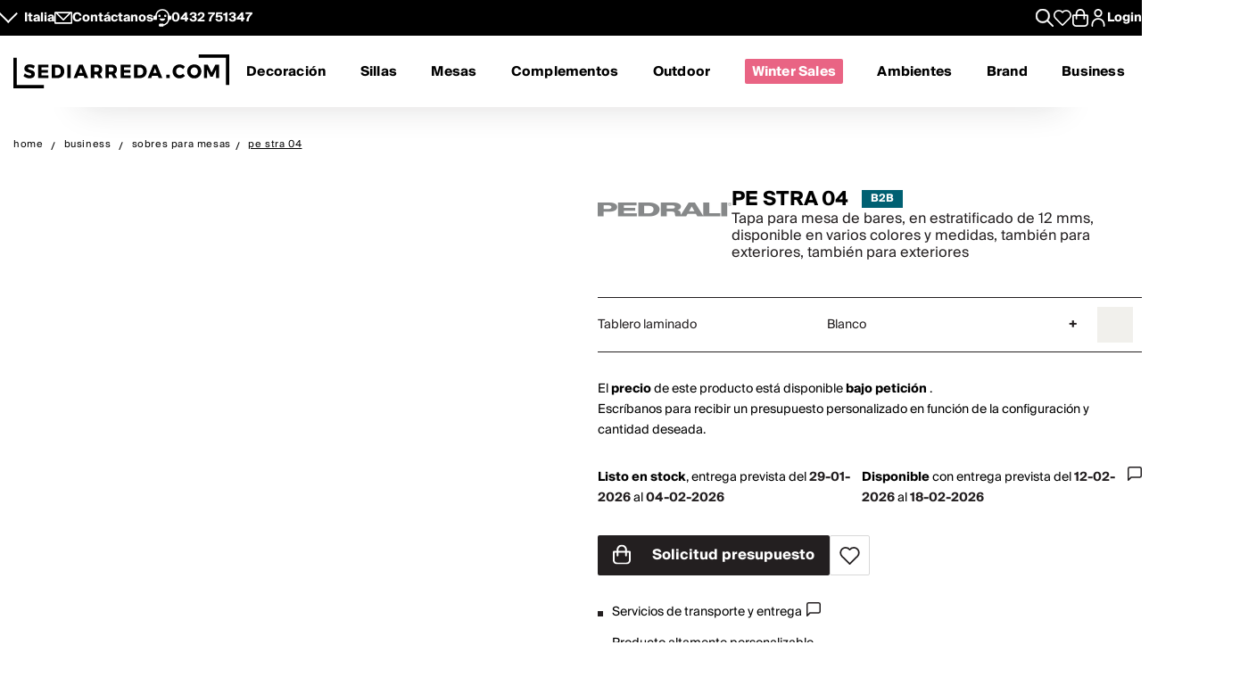

--- FILE ---
content_type: text/html; charset=utf-8
request_url: https://www.sediarreda.com/es/pro/p-pestrat4-pedrali-pe-stra-04
body_size: 34681
content:


<!DOCTYPE html>
<html lang="es" > 
<head>

  		<!-- Meta Template product.tpl -->
	  <title>PE STRA 04 - Tapa para mesa de bares, en estratificado de 12 mms, disponible en varios colores y medidas, también para exteriores, también para exteriores | Sediarreda.com Pro Contract</title>  
  <meta name="description" content="PE STRA 04, Tapa para mesa de bares, en estratificado de 12 mms, disponible en varios colores y medidas, también para exteriores, también para exteriores: modelo adapto a el utilizo público en bares, empresas y restaurantes. Disponible en Sediarreda.com" />


  	
  <meta http-equiv="Content-Type" 		content="text/html; charset=utf-8" />
  <meta http-equiv="X-UA-Compatible" 	content="IE=edge">
  <meta content="width=device-width, initial-scale=1, minimum-scale=1.0" name="viewport" />
  <meta name="theme-color" 				content=“#FFFFFF”>
	
  
   
	

<!-- canonical -->
<link rel="canonical" href="https://www.sediarreda.com/es/pro/p-pestrat4-pedrali-pe-stra-04" />

<!-- alternate -->
<link rel="alternate" hreflang="it"	href="https://www.sediarreda.com/it/pro/p-pestrat4-pedrali-pe-stra-04" />
<link rel="alternate" hreflang="en"	href="https://www.sediarreda.com/en/pro/p-pestrat4-pedrali-pe-stra-04" />
<link rel="alternate" hreflang="de"	href="https://www.sediarreda.com/de/pro/p-pestrat4-pedrali-pe-stra-04" />
<link rel="alternate" hreflang="fr"	href="https://www.sediarreda.com/fr/pro/p-pestrat4-pedrali-pe-stra-04" />
<link rel="alternate" hreflang="es"	href="https://www.sediarreda.com/es/pro/p-pestrat4-pedrali-pe-stra-04" />
<link rel="alternate" hreflang="x-default"	href="https://www.sediarreda.com/en/pro/p-pestrat4-pedrali-pe-stra-04" /> 
	

<!-- preconnect -->

<link rel="preconnect" href="https://cdns.sediarreda.com/" 	/>
<link rel="preconnect" href="https://api.clerk.io/"  		/><link rel="preconnect" href="https://cdn.iubenda.com/" 	/><link rel="preload" as="image" href="https://cdns.sediarreda.com/img/d8e1002d19/pe-stra-04-tapa-para-mesa-de-estratificado.jpg">	

<!-- icons -->
<link type="image/x-icon" href="https://www.sediarreda.com/favicon.ico" rel="icon" />
<link type="image/x-icon" href="https://www.sediarreda.com/favicon.ico" rel="shortcut icon" />

<link rel="apple-touch-icon" href="https://www.sediarreda.com/apple-touch-icon.png">
<link rel="icon" type="image/png" href="https://www.sediarreda.com/favicon-16x16.png" sizes="16x16">
<link rel="icon" type="image/png" href="https://www.sediarreda.com/favicon-32x32.png" sizes="32x32">
<link rel="icon" type="image/png" href="https://www.sediarreda.com/favicon-96x96.png" sizes="96x96">
<link rel="icon" type="image/png" href="https://www.sediarreda.com/android-chrome-192x192.png" sizes="192x192">
<link rel="icon" type="image/png" href="https://www.sediarreda.com/android-chrome-512x512.png" sizes="512x512">

<link rel="manifest" href="https://www.sediarreda.com/content/manifest/manifest.json" />	
	

<!-- css -->
<link rel="stylesheet" href="https://cdns.sediarreda.com/content/templates/sa-h/assets/css/compiled/sa-style.css?v=8">	
	


    
<!-- al autoloadCss from 2026/01wsales/loader -->
 <style> .product-item[data-label]::before, .product__string-promo { padding: 4px 8px; border-top-right-radius: 4px; border-bottom-right-radius: 4px; margin-right: 4px; } .product__promo { margin: 0; text-transform: uppercase; font-weight: 700; } .sa-catalog-percent { background-color: #000; color: #fff !important; border-radius: 4px; font-weight: bold; } #countdown { width:350px; margin:10px auto; } @media screen and (max-width: 375px){ #countdown{width:100%;} } #countdown .cont-days { display: none !important;} #countdown .cd-separator { width: 15px;} #countdown .ctd-col {color: #fff !important;} #modal-nsl .sa-modal { background-image: url(https://cdns.sediarreda.com/content/templates/sa-h/autoload/2026/01wsales/assets/background-popup-nl.jpg) !important; } .countdown__cart .cd_numbers {font-size: 1.5rem !important;} #modal-nsl .sa-modal .sa-modal-body > p { color: #fff; } #modal-nsl .sa-modal form button::after { position: relative; } #modal-nsl .sa-checkbox--label { color: #fff; } #modal-nsl .sa-checkbox--custom { background-color: rgb(256,256,256, 0.7); } </style> 
<!-- la -->

 


	

	
			
		<!-- Google Tag Manager -->
		<script>(function(w,d,s,l,i){
				w[l]=w[l]||[];
				w[l].push({'gtm.start':new Date().getTime(),event:'gtm.js', 'SA-privacy-1':true, 'SA-privacy-2':false, 'SA-privacy-3':false, 'SA-privacy-4':false, 'SA-privacy-5':false});
				var f=d.getElementsByTagName(s)[0],j=d.createElement(s),dl=l!='dataLayer'?'&l='+l:'';
				j.async=true;
				j.src='https://www.googletagmanager.com/gtm.js?id='+i+dl;
				f.parentNode.insertBefore(j,f);
		})(window,document,'script','dataLayer','GTM-W2LS82');</script>
		<!-- End Google Tag Manager -->
    	

	   


	

			<script type="text/javascript">
			var _iub = _iub || [];
			_iub.csConfiguration = {
				"gdprAppliesGlobally":true,
				"consentOnContinuedBrowsing":false,
				"lang":"es",
				"siteId":2182221,
				"floatingPreferencesButtonDisplay":false,
				"perPurposeConsent":true,
				"purposes": "1, 2, 4, 5",
				"cookiePolicyId":92374340, 
				"askConsentAtCookiePolicyUpdate": true,
				"priorConsent": true,
				"banner":{
					"slideDown":false,
					"acceptButtonDisplay":true,
					"customizeButtonDisplay":true,
					"acceptButtonColor":"#231f20",
					"acceptButtonCaptionColor":"white",
					"customizeButtonColor":"#ffffff",
					"customizeButtonCaptionColor":"#4D4D4D",
					"rejectButtonDisplay":true,
					"rejectButtonColor":"#231f20",
					"rejectButtonCaptionColor":"white",
					"position":"bottom",
					"textColor":"black",
					"listPurposes":true,
					"explicitWithdrawal":true,
					"backgroundColor":"#f2f2f2"
								 }
			   };
		</script>
		<script type="text/javascript" src="//cdn.iubenda.com/cs/iubenda_cs.js" charset="UTF-8" async></script>
		<script type="text/javascript">
			var _iub = _iub || {}; 
			_iub.cons_instructions = _iub.cons_instructions || []; 
			_iub.cons_instructions.push(["init", {api_key: "ApS8FMyOwat0X7UWvLmNeNhRWmPHwPrJ"}]);
		</script>
		<script type="text/javascript" src="https://cdn.iubenda.com/cons/iubenda_cons.js" async></script>
		 
	
	

 
	

								
				<!-- helloretail script START -->
				<script async src="https://helloretailcdn.com/helloretail.js"></script>
				<script>
					window.hrq = window.hrq || [];
					hrq.push(['init', {websiteUuid: '1e276007-fa1d-4a96-9bbe-440858d8c7d5'}]);
				</script>
				<!-- helloretail script END -->
			
		
 
	
	

 	
	

	
	<script type="text/javascript" src="//widget.trustpilot.com/bootstrap/v5/tp.widget.bootstrap.min.js" async></script>
 





   	    	<meta property="og:title" content="Pedrali - PE STRA 04"/>
        <meta property="og:type" content="product" />
	<meta property="og:url"  content="https://www.sediarreda.com/es/pro/p-pestrat4-pedrali-pe-stra-04" />
    <meta property="og:description" content="Tapa para mesa de bares, en estratificado de 12 mms, disponible en varios colores y medidas, también para exteriores, también para exteriores" />
    <meta property="og:image" content="https://www.sediarreda.com/img/361e002d1900fa/pe-stra-04-tapa-para-mesa-de-estratificado.jpg" />
    <meta property="og:site_name" content="Sediarreda.com" />
	<link rel="image_src" type="image/jpeg" href="https://www.sediarreda.com/img/361e002d1900fa/pe-stra-04-tapa-para-mesa-de-estratificado.jpg" />







 

</head>

<body class="" itemscope="" itemtype="https://schema.org/WebPage" >


	

	
			
		<!-- Google Tag Manager (noscript) -->
		<noscript><iframe src="https://www.googletagmanager.com/ns.html?id=GTM-W2LS82"
		height="0" width="0" style="display:none;visibility:hidden"></iframe></noscript>
		<!-- End Google Tag Manager (noscript) -->
    	

	<script>
		window.dataLayer = window.dataLayer || [];
		
		
				
							
				dataLayer.push({
					'google_tag_params': { 
						'ecomm_pagetype': 'product',
						'ecomm_prodid': 'PESTRAT4ES', 
						'ecomm_totalvalue': '97.00'
					 } 
				});		
					
					
		
            
            dataLayer.push({
				'event': 'SA-EnhancedEvent',
				'SA-EnhancedType':'SA-ProductDetail',
                'ecommerce': {
                    'detail': {
                        'products': [{   'name': 'PE STRA 04', 
									 'id': 'PESTRAT4', 
									  'price': '79.60', 
									  'brand': 'PEDRALI'   }]
                    }
                }
            });
            
			
		
		  
	</script>
    
    
       


 

<!-- o header -->
<header class="header">
  	
  	<section class="header_service">
  <div class="header_service--wrapper">
		<div class="sa-row lp-mb0">
			<div class="col-6 col-pt-half d-flex sa-pt-hide">
				
				
				<button class="localization-cta" data-toggle="modal" data-target="#language-selector" data-modal-lang="modal-language-selector">
					Italia
				</button>
				
				
				<div class="header_service--mail">
					 <a href="mailto:info@sediarreda.com" >
<svg xmlns="http://www.w3.org/2000/svg" viewBox="0 0 38 25.36">
	<g>
		<rect x="1.5" y="1.5" width="35" height="22.36" fill="none" stroke="#fff" stroke-linecap="round" stroke-linejoin="round" stroke-width="3"/>
		<polyline points="3.83 1.8 19.05 17.02 34.47 1.61" fill="none" stroke="#fff" stroke-linecap="round" stroke-linejoin="round" stroke-width="3"/>
	</g>
</svg><span>Contáctanos</span></a>
				</div>
				
				<div class="header_service--support">

					<a href="https://www.sediarreda.com/es/contactos">
<svg xmlns="http://www.w3.org/2000/svg" viewBox="0 0 38.57 38.07">
	<g>
		<g>
			<path d="M13.01,21.18c.61,1.74,1.93,3.16,3.62,3.89,.84,.37,1.75,.55,2.66,.55s1.81-.18,2.66-.55c1.69-.74,3.01-2.16,3.62-3.89l.18-.51H12.83l.18,.51Z"/>
			<path d="M15.47,14.77c0-1.36-1.11-2.48-2.47-2.48s-2.48,1.11-2.48,2.48,1.11,2.48,2.48,2.48,2.47-1.11,2.47-2.48"/>
			<path d="M28.05,14.77c0-1.36-1.11-2.48-2.48-2.48s-2.47,1.11-2.47,2.48,1.11,2.48,2.47,2.48,2.48-1.11,2.48-2.48"/>
			<path d="M19.29,34.75c7.61,0,13.78-6.17,13.78-13.78v-5.69c0-7.61-6.17-13.78-13.78-13.78S5.51,7.67,5.51,15.28v6.57" fill="none" stroke="#fff" stroke-miterlimit="10" stroke-width="3"/>
			<rect x="13.28" y="32.93" width="7.52" height="3.64" rx="1.07" ry="1.07" stroke="#fff" stroke-miterlimit="10" stroke-width="3"/>
			<path d="M.35,16.9H6.66v2.94c0,.59-.48,1.07-1.07,1.07H1.41c-.59,0-1.07-.48-1.07-1.07v-2.94H.35Z" transform="translate(22.41 15.4) rotate(90)" stroke="#fff" stroke-miterlimit="10" stroke-width="3"/>
			<path d="M32.98,16.9h4.18c.59,0,1.07,.48,1.07,1.07v2.94h-6.31v-2.94c0-.59,.48-1.07,1.07-1.07Z" transform="translate(53.97 -16.17) rotate(90)" stroke="#fff" stroke-miterlimit="10" stroke-width="3"/>
		</g>
	</g>
</svg>
										
							
							<span>0432&nbsp;751347</span>
											</a>
				</div><!-- end:: header_service--support-->	
				
			</div><!-- end:: col-6-->
			
			
			
			<div class="col-6 col-pt-half d-flex align-items-center justify-cont-end header_service--icons sa-pt-hide">
				
				
				<div class="header_service--search">
					<button  class="search-cta" aria-label="Apre modulo ricerca">
						
  						

<svg xmlns="http://www.w3.org/2000/svg" viewBox="0 0 38 38">
	<g >
		<path d="M37.56,35.44l-11.12-11.12c2.1-2.57,3.36-5.85,3.36-9.42C29.8,6.68,23.12,0,14.9,0S0,6.68,0,14.9s6.68,14.9,14.9,14.9c3.57,0,6.85-1.26,9.42-3.36l11.12,11.12c.29,.29,.68,.44,1.06,.44s.77-.15,1.06-.44c.59-.59,.59-1.54,0-2.12ZM3,14.9C3,8.34,8.34,3,14.9,3s11.9,5.34,11.9,11.9-5.34,11.9-11.9,11.9S3,21.46,3,14.9Z"/>
	</g>
</svg>
					</button>
				</div>
				
				
				<div class="header_service--wishlist">
					<button onclick="location.href='https://www.sediarreda.com/es/mysa/wishlist'" aria-label="Whislist prodotti" title="Whishlist" style="padding-top: 3px;">
						
  					    

<svg  xmlns="http://www.w3.org/2000/svg" viewBox="0 0 38 33.99">
	<path d="M19,32.49L4.35,18.09c-1.84-1.84-2.85-4.28-2.85-6.87C1.5,5.86,5.86,1.5,11.22,1.5c3.1,0,5.95,1.45,7.78,3.91,1.83-2.47,4.68-3.91,7.78-3.91,5.36,0,9.72,4.36,9.72,9.72,0,2.59-1.01,5.03-2.84,6.86l-14.66,14.41Z" fill="none" stroke-linecap="round" stroke-linejoin="round" stroke-width="3"/>
</svg>
					</button>
				</div>
				
				
				
				<div class="header_service--cart">
					<a href="https://www.sediarreda.com/es/index.php?pAct=ord01"  class="cart-cta" >
						
  					
<svg xmlns="http://www.w3.org/2000/svg" viewBox="0 0 53.78 60" aria-labelledby="title">
	<title id="title">Cart</title>
	<path d="M49.87,18.86h-7.45v-3.33c0-8.57-6.97-15.53-15.53-15.53S11.36,6.97,11.36,15.53v3.33H3.91c-2.16,0-3.91,1.75-3.91,3.91v24.43c0,7.06,5.74,12.8,12.8,12.8h28.19c7.06,0,12.8-5.74,12.8-12.8V22.77c0-2.16-1.75-3.91-3.91-3.91m-33.23-3.33c0-5.65,4.6-10.25,10.25-10.25s10.25,4.6,10.25,10.25v3.33H16.64v-3.33Zm31.86,31.67c0,4.14-3.37,7.52-7.52,7.52H12.8c-4.15,0-7.52-3.37-7.52-7.52V24.14h6.08v8.91c0,1.46,1.18,2.64,2.64,2.64s2.64-1.18,2.64-2.64v-8.91h20.5v8.91c0,1.46,1.18,2.64,2.64,2.64s2.64-1.18,2.64-2.64v-8.91h6.08v23.06Z" />
</svg>
					</a>
				</div>	
			
				
				<div class="header_service--login ">
					
				 
				 						<a href="https://www.sediarreda.com/es/mysa" rel="nofollow">
							
<svg xmlns="http://www.w3.org/2000/svg" width="32" height="32" viewBox="0 0 44.75 60">
	<path d="M22.38,30.62C10.04,30.62,0,40.66,0,52.99v4.4c0,1.44,1.17,2.61,2.61,2.61s2.61-1.17,2.61-2.61v-4.4c0-9.46,7.7-17.16,17.16-17.16s17.16,7.7,17.16,17.16v4.4c0,1.44,1.17,2.61,2.61,2.61s2.61-1.17,2.61-2.61v-4.4c0-12.34-10.04-22.38-22.37-22.38" /><path d="M22.38,27.64c7.62,0,13.82-6.2,13.82-13.82S29.99,0,22.38,0,8.56,6.2,8.56,13.82s6.2,13.82,13.82,13.82m0-22.42c4.74,0,8.6,3.86,8.6,8.6s-3.86,8.6-8.6,8.6-8.6-3.86-8.6-8.6,3.86-8.6,8.6-8.6"/>
</svg>

							<span class="sa-hide-mob">Login</span>
						</a>
				 					
				
				</div>				
					
			</div>
			
			
			<div class="col-full only-mobile">
				
				

	<div class="header_service--mobile ">


	<div class="d-flex header_service--lang">
		<button class="localization-cta" data-toggle="modal" data-target="#language-selector" data-modal-lang="modal-language-selector">
			
			ITA
		</button>
				
				
				<div class="header_service--mail">
					<a href="mailto:info@sediarreda.com" class="sa-visible-dsk">
						
						
<svg xmlns="http://www.w3.org/2000/svg" viewBox="0 0 38 25.36">
	<g>
		<rect x="1.5" y="1.5" width="35" height="22.36" fill="none" stroke="#fff" stroke-linecap="round" stroke-linejoin="round" stroke-width="3"/>
		<polyline points="3.83 1.8 19.05 17.02 34.47 1.61" fill="none" stroke="#fff" stroke-linecap="round" stroke-linejoin="round" stroke-width="3"/>
	</g>
</svg>
					</a>
				</div>
		
		
				<div class="header_service--support">
											<a href="tel:+390432751347" title="+390432751347" >0432&nbsp;751347</a>
										 
				</div><!-- end:: header_service--support-->	
		
	</div><!-- fine prima colonna -->
	

	
	<div class="d-flex justify-cont-end header_service--icons">
		
		
				<div class="header_service--login " >
					<a href="https://www.sediarreda.com/es/mysa" rel="nofollow" >
						
						
<svg xmlns="http://www.w3.org/2000/svg" width="32" height="32" viewBox="0 0 44.75 60">
	<path d="M22.38,30.62C10.04,30.62,0,40.66,0,52.99v4.4c0,1.44,1.17,2.61,2.61,2.61s2.61-1.17,2.61-2.61v-4.4c0-9.46,7.7-17.16,17.16-17.16s17.16,7.7,17.16,17.16v4.4c0,1.44,1.17,2.61,2.61,2.61s2.61-1.17,2.61-2.61v-4.4c0-12.34-10.04-22.38-22.37-22.38" /><path d="M22.38,27.64c7.62,0,13.82-6.2,13.82-13.82S29.99,0,22.38,0,8.56,6.2,8.56,13.82s6.2,13.82,13.82,13.82m0-22.42c4.74,0,8.6,3.86,8.6,8.6s-3.86,8.6-8.6,8.6-8.6-3.86-8.6-8.6,3.86-8.6,8.6-8.6"/>
</svg>

					</a>
				</div>
				
				
				<div class="header_service--wishlist">
					<a href="https://www.sediarreda.com/es/mysa/wishlist" aria-label="Open Whishlist Page" title="Whishlist">
						
  					

<svg  xmlns="http://www.w3.org/2000/svg" viewBox="0 0 38 33.99">
	<path d="M19,32.49L4.35,18.09c-1.84-1.84-2.85-4.28-2.85-6.87C1.5,5.86,5.86,1.5,11.22,1.5c3.1,0,5.95,1.45,7.78,3.91,1.83-2.47,4.68-3.91,7.78-3.91,5.36,0,9.72,4.36,9.72,9.72,0,2.59-1.01,5.03-2.84,6.86l-14.66,14.41Z" fill="none" stroke-linecap="round" stroke-linejoin="round" stroke-width="3"/>
</svg>
					</a>
				</div>
				
				
				<div class="header_service--cart">
					<a href="https://www.sediarreda.com/es/index.php?pAct=ord01"  class="cart-cta" >
						
  					
<svg xmlns="http://www.w3.org/2000/svg" viewBox="0 0 53.78 60" aria-labelledby="title">
	<title id="title">Cart</title>
	<path d="M49.87,18.86h-7.45v-3.33c0-8.57-6.97-15.53-15.53-15.53S11.36,6.97,11.36,15.53v3.33H3.91c-2.16,0-3.91,1.75-3.91,3.91v24.43c0,7.06,5.74,12.8,12.8,12.8h28.19c7.06,0,12.8-5.74,12.8-12.8V22.77c0-2.16-1.75-3.91-3.91-3.91m-33.23-3.33c0-5.65,4.6-10.25,10.25-10.25s10.25,4.6,10.25,10.25v3.33H16.64v-3.33Zm31.86,31.67c0,4.14-3.37,7.52-7.52,7.52H12.8c-4.15,0-7.52-3.37-7.52-7.52V24.14h6.08v8.91c0,1.46,1.18,2.64,2.64,2.64s2.64-1.18,2.64-2.64v-8.91h20.5v8.91c0,1.46,1.18,2.64,2.64,2.64s2.64-1.18,2.64-2.64v-8.91h6.08v23.06Z" />
</svg>
					</a>
				</div>	
	
	</div><!-- fine terza colonna -->
				
				
				
				
				
</div><!-- end::header_service--mobile -->
	
			</div><!-- end mobile service -->
			
		</div><!-- end::sa-row -->
	</div><!-- end::wrapper--content -->
</section>


	
	<!-- o header__navigation -->
<div class="header__navigation">

				<!-- o main logo -->
	<div class="header__navigation-logo_wrapper d-flex align-items-center">

		<a href="https://www.sediarreda.com/es/">
			
			 
				<img src="https://cdns.sediarreda.com/content/templates/sa-h/assets/images/sediarreda.svg" alt="Sediarreda.com" width="242" height="38" class="sa_logo-big">
				<img src="https://cdns.sediarreda.com/content/templates/sa-h/assets/images/logo_samob_min.svg" alt="Sediarreda.com" class="sa_logo-mini" width="242" height="38" style="display:none">
			 
		</a>
		   
			<div class="nav-alert">
				<div class="nav-alert__ctas">
					<a href="https://www.sediarreda.com/es/" class="button button--outline nav-alert__go">Inicio</a>
					<a href="https://www.sediarreda.com/es/index.php?pAct=ord01" class="button button--outline nav-alert__go">Carrito</a>
					<button class="button button--outline nav-alert__cancel">Quédate aquí</button>
				</div>
			</div>   
			

		
		<!-- o header icons mob -->
<div class="header__navigation--icons">

			
			<button class="search-cta" aria-label="Apre modulo ricerca">
				
  				

<svg xmlns="http://www.w3.org/2000/svg" viewBox="0 0 38 38">
	<g >
		<path d="M37.56,35.44l-11.12-11.12c2.1-2.57,3.36-5.85,3.36-9.42C29.8,6.68,23.12,0,14.9,0S0,6.68,0,14.9s6.68,14.9,14.9,14.9c3.57,0,6.85-1.26,9.42-3.36l11.12,11.12c.29,.29,.68,.44,1.06,.44s.77-.15,1.06-.44c.59-.59,.59-1.54,0-2.12ZM3,14.9C3,8.34,8.34,3,14.9,3s11.9,5.34,11.9,11.9-5.34,11.9-11.9,11.9S3,21.46,3,14.9Z"/>
	</g>
</svg>
			</button>
			
			
			<span id="sa-menumob" class="header__cta tsvg">
				
  				
<svg xmlns="http://www.w3.org/2000/svg" viewBox="0 0 38.47 30.02">
	<g>
		<g >
			<g>
				<path d="M36.97,3H1.5c-.83,0-1.5-.67-1.5-1.5S.67,0,1.5,0H36.97c.83,0,1.5,.67,1.5,1.5s-.67,1.5-1.5,1.5Z"/>
			</g>
			<g>
				<path d="M36.97,16.73H1.5c-.83,0-1.5-.67-1.5-1.5s.67-1.5,1.5-1.5H36.97c.83,0,1.5,.67,1.5,1.5s-.67,1.5-1.5,1.5Z"/>
			</g>
			<g>
				<path d="M36.97,30.02H1.5c-.83,0-1.5-.67-1.5-1.5s.67-1.5,1.5-1.5H36.97c.83,0,1.5,.67,1.5,1.5s-.67,1.5-1.5,1.5Z"/>
			</g>
		</g>
	</g>
</svg>
			</span>

</div>
<!-- c header icons mob -->
	</div>
	<!-- c main logo -->
		
	<!-- o mm -->
	<nav class="navigation">
		<ul class="navigation__list" id="mobile-navigation">

				
				<!-- mm__arredamento -->
				<li class="navigation__item "  data-subnavigation="#furniture" >
					<div class="nav_link_wrapper">
						<a href="https://www.sediarreda.com/es/decoracion" >Decoración
							
							<img src="https://www.sediarreda.com/content/templates/sa-h/assets/images/ui/arrow_right.svg" alt="prev" class="sa-show-mob">
						</a>
						
						<button class="mobile-navigation__button sa-toggle-menumobile" data-target="#furniture" aria-expanded="false" aria-label="Decoración" aria-controls="furniture"></button>
					</div>
					<div class="sub_nav" id="furniture">
						<div class="subnavigation__inner"> 
	
	<div class="sa_menublock megamenu__mobhide first-level" >
		
		<div class="subnavigation__title subnavigation__back" ><button class="sa-toggle-menumobile"  style="height: 100%; width: 100%;" data-target="#furniture"  aria-expanded="false"  aria-controls="furniture"><img class="sa-toggle-menumobile__back" src="https://www.sediarreda.com/content/templates/sa-h/assets/images/ui/arrow_left.svg" alt="prev"></button></div>
	</div>
	
	
	<div class="sa_menublock--img ">
		
	
			
<!-- al mmBannerAll from 2026/01wsales/loader -->
 <a href="https://www.sediarreda.com/es/promo?ordby=6" title=""> <img src="https://cdns.sediarreda.com/content/templates/sa-h/autoload/2026/01wsales/assets/megamenu-wintersales.jpg" alt="Winter Sales" loading="lazy"> </a> 
<!-- la -->

			
	</div>	
	
	
	
	
	
	<!-- col i -->
	<div class="sa_menublock ">
		
		<p class="subnavigation__title first-level">
    		Sillas y mesas
			
			
<button class="mobile-navigation__button sa-toggle-menumobile" data-toggle="collapse" data-target="#sedtav" aria-expanded="false" aria-controls="sedtav"></button>
<img class="sa-show-mob megamenu__next-level" src="https://www.sediarreda.com/content/templates/sa-h/assets/images/ui/arrow_right.svg" alt="next">
        </p>
		
		<div class="subnavigation__menu-wrapper" id="sedtav">
			
			<div class="subnavigation__title subnavigation__back" ><button class="sa-toggle-menumobile"  style="height: 100%; width: 100%;" data-target="#sedtav"  aria-expanded="false"  aria-controls="sedtav"><img class="sa-toggle-menumobile__back" src="https://www.sediarreda.com/content/templates/sa-h/assets/images/ui/arrow_left.svg" alt="prev"></button></div>
						
			<ul class="subnavigation__menu ">
				<li class="subnavigation__item"><a href="https://www.sediarreda.com/es/sillas-y-mesas/sillas" title="">Sillas</a></li>
				<li class="subnavigation__item"><a href="https://www.sediarreda.com/es/sillas-y-mesas/taburetes" title="">Taburetes</a></li>
				<li class="subnavigation__item"><a href="https://www.sediarreda.com/es/sillas-y-mesas/bancos" title="">Bancos</a></li>
				<li class="subnavigation__item"><a href="https://www.sediarreda.com/es/sillas-y-mesas/mesas" title="">Mesas</a></li>
				<li class="subnavigation__item"><a href="https://www.sediarreda.com/es/sillas-y-mesas/mesitas" title="">Mesitas</a></li>
				<li class="subnavigation__item"><a href="https://www.sediarreda.com/es/sillas-y-mesas/consola" title="">Consola</a></li>
				<li class="subnavigation__item"><a href="https://www.sediarreda.com/es/oficina/escritorios" title="">Escritorios</a></li>
			</ul>
		</div>
	
	</div>
	
	
	
	<!-- col ii -->
	<div class="sa_menublock ">
		<p class="subnavigation__title first-level">
     	<a href="https://www.sediarreda.com/es/sillones-y-sofas" title="">Sillones y sofás</a> 
      	
				
<button class="mobile-navigation__button sa-toggle-menumobile" data-toggle="collapse" data-target="#poltdiv" aria-expanded="false" aria-controls="poltdiv"></button>
<img class="sa-show-mob megamenu__next-level" src="https://www.sediarreda.com/content/templates/sa-h/assets/images/ui/arrow_right.svg" alt="next">
			</p>
		
		<div class="subnavigation__menu-wrapper" id="poltdiv">
			
			<div class="subnavigation__title subnavigation__back" ><button class="sa-toggle-menumobile"  style="height: 100%; width: 100%;" data-target="#poltdiv"  aria-expanded="false"  aria-controls="poltdiv"><img class="sa-toggle-menumobile__back" src="https://www.sediarreda.com/content/templates/sa-h/assets/images/ui/arrow_left.svg" alt="prev"></button></div>	
			
			
			<p class="subnavigation__title subnavigation__title-mobile">
				<a href="https://www.sediarreda.com/es/sillones-y-sofas" title="">Ver todo en sillones y sofás</a>
			</p>
			
			<ul class="subnavigation__menu">
				<li class="subnavigation__item"><a href="https://www.sediarreda.com/es/sillones-y-sofas/sillones" title="">Sillones</a></li>
				<li class="subnavigation__item"><a href="https://www.sediarreda.com/es/sillones-y-sofas/sofas" title="">Sofás</a></li>
				<li class="subnavigation__item"><a href="https://www.sediarreda.com/es/sillones-y-sofas/sofa-camas" title="">Sofá-camas</a></li>
				<li class="subnavigation__item"><a href="https://www.sediarreda.com/es/sillones-y-sofas/pouf" title="">Pouf</a></li>
				<li class="subnavigation__item"><a href="https://www.sediarreda.com/es/sillones-y-sofas/chaise-longue" title="">Chaise longue</a></li>
				<li class="subnavigation__item"><a href="https://www.sediarreda.com/es/sillones-y-sofas/relax-y-regulables" title="">Relax y regulables</a></li>
     </ul>
		</div>
		
	</div>
	
	
	
	<!-- col iii -->
	<div class="sa_menublock ">
		 <p class="subnavigation__title first-level" >
     	Decoración
			
			
<button class="mobile-navigation__button sa-toggle-menumobile" data-toggle="collapse" data-target="#arredo" aria-expanded="false" aria-controls="arredo"></button>
<img class="sa-show-mob megamenu__next-level" src="https://www.sediarreda.com/content/templates/sa-h/assets/images/ui/arrow_right.svg" alt="next"> 
		 </p>
		
		<div class="subnavigation__menu-wrapper" id="arredo">
			
			<div class="subnavigation__title subnavigation__back" ><button class="sa-toggle-menumobile"  style="height: 100%; width: 100%;" data-target="#arredo"  aria-expanded="false"  aria-controls="arredo"><img class="sa-toggle-menumobile__back" src="https://www.sediarreda.com/content/templates/sa-h/assets/images/ui/arrow_left.svg" alt="prev"></button></div>
						
			<ul class="subnavigation__menu" >
				<li class="subnavigation__item"><a href="https://www.sediarreda.com/es/decoracion/muebles-de-entrada" title="">Muebles de entrada</a></li>
				<li class="subnavigation__item"><a href="https://www.sediarreda.com/es/decoracion/zapateros" title="">Zapateros</a></li>
				<li class="subnavigation__item"><a href="https://www.sediarreda.com/es/decoracion/librerias-y-paredes-equipadas" title="">Librerías y paredes equipadas</a></li>
				<li class="subnavigation__item"><a href="https://www.sediarreda.com/es/decoracion/muebles-modulares" title="">Muebles modulares</a></li>
				<li class="subnavigation__item"><a href="https://www.sediarreda.com/es/decoracion/muebles-para-tv" title="">Muebles para TV</a></li>
				<li class="subnavigation__item"><a href="https://www.sediarreda.com/es/decoracion/vitrinas-salon" title="">Vitrinas salón</a></li>
				<li class="subnavigation__item"><a href="https://www.sediarreda.com/es/decoracion/creencias-y-aparadores" title="">Creencias y aparadores</a></li>
				<li class="subnavigation__item li-show-mob"><a href="https://www.sediarreda.com/es/decoracion/muebles-bano" title="">Muebles baño</a></li>
				<li class="subnavigation__item li-show-mob"><a href="https://www.sediarreda.com/es/decoracion/muebles-de-lavanderia" title="">Muebles de lavandería</a></li>
				<li class="subnavigation__item li-show-mob"><a href="https://www.sediarreda.com/es/decoracion/camas" title="">Camas</a></li>
				<li class="subnavigation__item li-show-mob"><a href="https://www.sediarreda.com/es/decoracion/colchones-y-somiers" title="">Colchones y somiers</a></li>
				<li class="subnavigation__item li-show-mob"><a href="https://www.sediarreda.com/es/decoracion/mesas-de-noche-y-cajoneras" title="">Mesas de noche y cajoneras</a></li>
				<li class="subnavigation__item li-show-mob"><a href="https://www.sediarreda.com/es/decoracion/bebes" title="">Bebés</a></li>
     </ul>
		</div>
		
	</div>
	
	
	
	<!-- col iv -->
	<div class="sa_menublock ">
		
		<ul class="subnavigation__menu subnavigation__menu-notitle br1 sa_hide_mob" id="arredo2" style="margin-top:1.7em;">
				<li class="subnavigation__item"><a href="https://www.sediarreda.com/es/decoracion/muebles-bano" title="">Muebles baño</a></li>
				<li class="subnavigation__item"><a href="https://www.sediarreda.com/es/decoracion/muebles-de-lavanderia" title="">Muebles de lavandería</a></li>
				<li class="subnavigation__item"><a href="https://www.sediarreda.com/es/decoracion/camas" title="">Camas</a></li>
				<li class="subnavigation__item"><a href="https://www.sediarreda.com/es/decoracion/colchones-y-somiers" title="">Colchones y somiers</a></li>
				<li class="subnavigation__item"><a href="https://www.sediarreda.com/es/decoracion/mesas-de-noche-y-cajoneras" title="">Mesas de noche y cajoneras</a></li>
				<li class="subnavigation__item"><a href="https://www.sediarreda.com/es/decoracion/bebes" title="">Bebés</a></li>

		</ul>
		
		<p class="subnavigation__title space first-level" >
    		<a href="https://www.sediarreda.com/es/complementos" title="">Complementos</a> 
   		</p>
		
		<p class="subnavigation__title space first-level" >
    		<a href="https://www.sediarreda.com/es/jardin" title="">Outdoor</a> 
    	</p>	
	</div>	
	
	
	
	
	<!-- col v -->
	<div class="sa_menublock ">

		<p class="subnavigation__title first-level" >
    		<a href="https://www.sediarreda.com/es/oficina" title="">Oficina</a> 
			
			
<button class="mobile-navigation__button sa-toggle-menumobile" data-toggle="collapse" data-target="#uff" aria-expanded="false" aria-controls="uff"></button>
<img class="sa-show-mob megamenu__next-level" src="https://www.sediarreda.com/content/templates/sa-h/assets/images/ui/arrow_right.svg" alt="next"> 
		</p>
		<div class="subnavigation__menu-wrapper" id="uff">
			
			<div class="subnavigation__title subnavigation__back" ><button class="sa-toggle-menumobile"  style="height: 100%; width: 100%;" data-target="#uff"  aria-expanded="false"  aria-controls="uff"><img class="sa-toggle-menumobile__back" src="https://www.sediarreda.com/content/templates/sa-h/assets/images/ui/arrow_left.svg" alt="prev"></button></div>
						
			
			<p class="subnavigation__title subnavigation__title-mobile">
				<a href="https://www.sediarreda.com/es/oficina" title="" >Ver todo en oficina</a>
			</p>
			
			
			<ul class="subnavigation__menu" >
				<li class="subnavigation__item"><a href="https://www.sediarreda.com/es/oficina/sillas-operativas" title="">Sillas operativas</a></li>
				<li class="subnavigation__item"><a href="https://www.sediarreda.com/es/oficina/sillones-ejecutivos" title="">Sillones ejecutivos</a></li>
				<li class="subnavigation__item"><a href="https://www.sediarreda.com/es/oficina/sillas-de-visitantes-y-de-conferencia" title="">Sillas de visitantes y de conferencia</a></li>
				<li class="subnavigation__item"><a href="https://www.sediarreda.com/es/oficina/escritorios" title="">Escritorios</a></li>
				<li class="subnavigation__item"><a href="https://www.sediarreda.com/es/oficina/taburetes-de-oficina" title="">Taburetes de oficina</a></li>
				<li class="subnavigation__item"><a href="https://www.sediarreda.com/es/oficina/mesas-para-reuniones" title="">Mesas para reuniones</a></li>
				<li class="subnavigation__item"><a href="https://www.sediarreda.com/es/oficina/muebles-de-oficina" title="">Muebles de oficina</a></li>
				<li class="subnavigation__item"><a href="https://www.sediarreda.com/es/oficina/complementos-para-la-oficina" title="">Complementos para la oficina</a></li>
				<li class="subnavigation__item"><a href="https://www.sediarreda.com/es/oficina/mobili-reception" title="">Mobili reception</a></li>
				<li class="subnavigation__item"><a href="https://www.sediarreda.com/es/oficina/sillones-y-sofas-para-la-oficina" title="">Sillones y sofás para la oficina</a></li>
			</ul>
		</div>

		
		
	</div>	

	
	<!-- col vi -->
	<div class="sa_menublock ">
    	<p class="subnavigation__title space first-level" >
    		<a href="https://www.sediarreda.com/es/pro" title="" class="sa_menu-businessLabel">Business</a> 
   		</p> 

	
		
		<p class="subnavigation__title space first-level" >
    		<a href="https://www.sediarreda.com/es/gift-cards" title="">Gift cards</a> 
    	</p>
		
				
				
    	<p class="subnavigation__title space first-level" >
			<a href="https://www.sediarreda.com/es/magazine" title="" ><span style="font-weight: 400;">mydesign</span><strong>magazine</strong></a> 
   		</p> 
		
	</div>		
	
	
</div><!-- end::subnavigation__inner -->


					</div> 
				</li>	

														
				<!-- mm__sedie -->
				<li class="navigation__item " data-subnavigation="#chairs" >
					<div class="nav_link_wrapper">
						<a href="https://www.sediarreda.com/es/sillas-y-mesas/sillas" >		Sillas
							
							<img src="https://www.sediarreda.com/content/templates/sa-h/assets/images/ui/arrow_right.svg" alt="prev" class="sa-show-mob">
						</a>
						<button class="mobile-navigation__button sa-toggle-menumobile" data-target="#chairs" aria-expanded="false" aria-controls="chairs" aria-label="Sillas"></button>
					</div>
					<div class="sub_nav" id="chairs" >
						 


<div class="subnavigation__inner">
	<div class="sa_menublock megamenu__mobhide first-level" >
		
		<div class="subnavigation__title subnavigation__back" ><button class="sa-toggle-menumobile"  style="height: 100%; width: 100%;" data-target="#chairs"  aria-expanded="false"  aria-controls="chairs"><img class="sa-toggle-menumobile__back" src="https://www.sediarreda.com/content/templates/sa-h/assets/images/ui/arrow_left.svg" alt="prev"></button></div>
	</div>
	
	
	<div class="sa_menublock--img ">
		
	
			
<!-- al mmBannerAll from 2026/01wsales/loader -->
 <a href="https://www.sediarreda.com/es/promo?ordby=6" title=""> <img src="https://cdns.sediarreda.com/content/templates/sa-h/autoload/2026/01wsales/assets/megamenu-wintersales.jpg" alt="Winter Sales" loading="lazy"> </a> 
<!-- la -->

		
	</div>

	<div class="sa_menublock ">
		<p class="subnavigation__title first-level"> 
    	<a href="https://www.sediarreda.com/es/sillas-y-mesas/sillas" title="">Sillas</a> 
			
			
<button class="mobile-navigation__button sa-toggle-menumobile" data-toggle="collapse" data-target="#sedie" aria-expanded="false" aria-controls="sedie"></button>
<img class="sa-show-mob megamenu__next-level" src="https://www.sediarreda.com/content/templates/sa-h/assets/images/ui/arrow_right.svg" alt="next">
     </p>
		<div class="subnavigation__menu-wrapper" id="sedie">
			
			<div class="subnavigation__title subnavigation__back" ><button class="sa-toggle-menumobile"  style="height: 100%; width: 100%;" data-target="#sedie"  aria-expanded="false"  aria-controls="sedie"><img class="sa-toggle-menumobile__back" src="https://www.sediarreda.com/content/templates/sa-h/assets/images/ui/arrow_left.svg" alt="prev"></button></div>
			
			
			<p class="subnavigation__title subnavigation__title-mobile">
				<a href="https://www.sediarreda.com/es/sillas-y-mesas/sillas" title="">Ver todas las sillas</a>
			</p>
			<ul class="subnavigation__menu" >
				<li class="subnavigation__item"><a href="https://www.sediarreda.com/es/sillas-y-mesas/sillas/sillas-madera" title="">Sillas madera</a></li>
				<li class="subnavigation__item"><a href="https://www.sediarreda.com/es/sillas-y-mesas/sillas/sillas-metal" title="">Sillas metal</a></li>
				<li class="subnavigation__item"><a href="https://www.sediarreda.com/es/sillas-y-mesas/sillas/sillas-plastic" title="">Sillas plastic</a></li>
				<li class="subnavigation__item"><a href="https://www.sediarreda.com/es/sillas-y-mesas/sillas/sillas-plegables" title="">Sillas plegables</a></li>
				<li class="subnavigation__item"><a href="https://www.sediarreda.com/es/sillas-y-mesas/sillas/sillones-lounge" title="">Sillones lounge</a></li>
				<li class="subnavigation__item"><a href="https://www.sediarreda.com/es/sillas-y-mesas/sillas/ergonomicas" title="">Ergonómicas</a></li>
				<li class="subnavigation__item"><a href="https://www.sediarreda.com/es/sillas-y-mesas/sillas/sillas-de-cocina" title="">Sillas de cocina</a></li>
				<li class="subnavigation__item"><a href="https://www.sediarreda.com/es/sillas-y-mesas/sillas/sillas-home-office" title="">Sillas home office</a></li>
			</ul>
		</div>
          
	</div>
	
	
	
	<!-- SECONDA COLONNA -->
	<div class="sa_menublock ">
		 <p class="subnavigation__title first-level"> 
    	<a href="https://www.sediarreda.com/es/sillas-y-mesas/taburetes" title="">Taburetes</a> 
			 
				
<button class="mobile-navigation__button sa-toggle-menumobile" data-toggle="collapse" data-target="#sgabelli" aria-expanded="false" aria-controls="sgabelli"></button>
<img class="sa-show-mob megamenu__next-level" src="https://www.sediarreda.com/content/templates/sa-h/assets/images/ui/arrow_right.svg" alt="next">
     </p>
		<div class="subnavigation__menu-wrapper" id="sgabelli">
			
			<div class="subnavigation__title subnavigation__back" ><button class="sa-toggle-menumobile"  style="height: 100%; width: 100%;" data-target="#sgabelli"  aria-expanded="false"  aria-controls="sgabelli"><img class="sa-toggle-menumobile__back" src="https://www.sediarreda.com/content/templates/sa-h/assets/images/ui/arrow_left.svg" alt="prev"></button></div>
			
			
			<p class="subnavigation__title subnavigation__title-mobile">
				<a href="https://www.sediarreda.com/es/sillas-y-mesas/taburetes" title="">Ver todos los taburetes</a> 
			</p>
			<ul class="subnavigation__menu">
				<li class="subnavigation__item"><a href="https://www.sediarreda.com/es/sillas-y-mesas/taburetes/taburetes-madera" title="">Taburetes madera</a></li>
				<li class="subnavigation__item"><a href="https://www.sediarreda.com/es/sillas-y-mesas/taburetes/taburetes-metal" title="">Taburetes metal</a></li>
				<li class="subnavigation__item"><a href="https://www.sediarreda.com/es/sillas-y-mesas/taburetes/taburetes-plastico" title="">Taburetes Plástico</a></li>
				<li class="subnavigation__item"><a href="https://www.sediarreda.com/es/sillas-y-mesas/taburetes/taburetes-de-cocina" title="">Taburetes de cocina</a></li>
				<li class="subnavigation__item"><a href="https://www.sediarreda.com/es/sillas-y-mesas/taburetes/taburetes-bajos" title="">Taburetes bajos</a></li>
			</ul>
		</div>
		
		<p class="subnavigation__title space first-level"> 
    	<a href="https://www.sediarreda.com/es/sillas-y-mesas/bancos" title="">Bancos</a> 
     </p>
		
	</div>
	
	<!-- TERZA COLONNA -->
	<div class="sa_menublock ">
		<p class="subnavigation__title sa_hide_mob" >
    	Top Brand 
      <button class="mobile-navigation__button" data-target="#tbsedie" aria-expanded="false" aria-controls="tbsedie"></button>
     </p>
		<div class="subnavigation__menu-wrapper " id="tbsedie">
			
			<div class="subnavigation__title subnavigation__back" ><button class="sa-toggle-menumobile"  style="height: 100%; width: 100%;" data-target="#tbsedie"  aria-expanded="false"  aria-controls="tbsedie"><img class="sa-toggle-menumobile__back" src="https://www.sediarreda.com/content/templates/sa-h/assets/images/ui/arrow_left.svg" alt="prev"></button></div>
			<ul class="subnavigation__menu">
				<li class="subnavigation__item"><a href="https://www.sediarreda.com/es/stores/connubia-calligaris/sillas-y-taburetes" title="">Connubia Calligaris</a></li>
				<li class="subnavigation__item"><a href="https://www.sediarreda.com/es/stores/kartell/sillas" title="">Kartell</a></li>
				<li class="subnavigation__item"><a href="https://www.sediarreda.com/es/stores/pedrali/sgabelli" title="">Pedrali</a></li>
				<li class="subnavigation__item"><a href="https://www.sediarreda.com/es/stores/scab/sillas" title="">Scab</a></li>
				<li class="subnavigation__item"><a href="https://www.sediarreda.com/es/stores/muuto/sillas-y-taburetes" title="">Muuto</a></li>
				<li class="subnavigation__item"><a href="https://www.sediarreda.com/es/stores/normann-copenhagen/sillas-y-taburetes" title="">Normann Copenhagen</a></li>
				<li class="subnavigation__item"><a href="https://www.sediarreda.com/es/stores/varier" title="">Varier</a></li>
				<li class="subnavigation__item"><a href="https://www.sediarreda.com/es/stores/midj/sillas-y-taburetes" title="">MIDJ</a></li>
     	</ul>
		</div>
		
	</div>
	
</div><!-- end::subnavigation__inner -->
					</div>
				</li>

						                      
				<!-- mm__tavoli -->
				<li class="navigation__item " data-subnavigation="#tables" >
					<div class="nav_link_wrapper">
						<a href="https://www.sediarreda.com/es/sillas-y-mesas/mesas" >Mesas
							
							<img src="https://www.sediarreda.com/content/templates/sa-h/assets/images/ui/arrow_right.svg" alt="prev" class="sa-show-mob">
						</a>
						<button class="mobile-navigation__button sa-toggle-menumobile" data-target="#tables" aria-expanded="false" aria-controls="tables" aria-label="Mesas"></button>
					</div>
					<div class="sub_nav" id="tables">
						
<div class="subnavigation__inner">
	<div class="sa_menublock megamenu__mobhide first-level" >
		
		<div class="subnavigation__title subnavigation__back" ><button class="sa-toggle-menumobile"  style="height: 100%; width: 100%;" data-target="#tables"  aria-expanded="false"  aria-controls="tables"><img class="sa-toggle-menumobile__back" src="https://www.sediarreda.com/content/templates/sa-h/assets/images/ui/arrow_left.svg" alt="prev"></button></div>
	</div>
	
	
	<div class="sa_menublock--img ">
		
	
			
<!-- al mmBannerAll from 2026/01wsales/loader -->
 <a href="https://www.sediarreda.com/es/promo?ordby=6" title=""> <img src="https://cdns.sediarreda.com/content/templates/sa-h/autoload/2026/01wsales/assets/megamenu-wintersales.jpg" alt="Winter Sales" loading="lazy"> </a> 
<!-- la -->

		
	</div>

	<div class="sa_menublock ">
		<p class="subnavigation__title first-level"> 
    		<a href="https://www.sediarreda.com/es/sillas-y-mesas/mesas" title="">Mesas</a> 
			
			
<button class="mobile-navigation__button sa-toggle-menumobile" data-toggle="collapse" data-target="#tav1" aria-expanded="false" aria-controls="tav1"></button>
<img class="sa-show-mob megamenu__next-level" src="https://www.sediarreda.com/content/templates/sa-h/assets/images/ui/arrow_right.svg" alt="next">
    	</p>
		<div class="subnavigation__menu-wrapper" id="tav1">
			
			<div class="subnavigation__title subnavigation__back" ><button class="sa-toggle-menumobile"  style="height: 100%; width: 100%;" data-target="#tav1"  aria-expanded="false"  aria-controls="tav1"><img class="sa-toggle-menumobile__back" src="https://www.sediarreda.com/content/templates/sa-h/assets/images/ui/arrow_left.svg" alt="prev"></button></div>
			
			<p class="subnavigation__title subnavigation__title-mobile">
				<a href="https://www.sediarreda.com/es/sillas-y-mesas/mesas" title="">Ver todas las tablas</a>
			</p>
			<ul class="subnavigation__menu">
				<li class="subnavigation__item"><a href="https://www.sediarreda.com/es/sillas-y-mesas/mesas/mesas-madera" title="">Mesas madera</a></li>
				<li class="subnavigation__item"><a href="https://www.sediarreda.com/es/sillas-y-mesas/mesas/mesas-metal" title="">Mesas metal</a></li>
				<li class="subnavigation__item"><a href="https://www.sediarreda.com/es/sillas-y-mesas/mesas/plastico" title="">Plástico</a></li>
				<li class="subnavigation__item"><a href="https://www.sediarreda.com/es/sillas-y-mesas/mesas/mesas-cristal" title="">Mesas cristal</a></li>
				<li class="subnavigation__item"><a href="https://www.sediarreda.com/es/sillas-y-mesas/mesas/mesas-extensibles" title="">Mesas extensibles</a></li>
				<li class="subnavigation__item"><a href="https://www.sediarreda.com/es/sillas-y-mesas/mesas/mesas-plegables" title="">Mesas plegables</a></li>
				<li class="subnavigation__item"><a href="https://www.sediarreda.com/es/sillas-y-mesas/mesas/mesas-de-cocina" title="">Mesas de cocina</a></li>
				<li class="subnavigation__item"><a href="https://www.sediarreda.com/es/sillas-y-mesas/mesas/mesas-altas" title="">Mesas altas</a></li>
			</ul>
		</div>
          
	</div>
	
	
	
	<!-- SECONDA COLONNA -->
	<div class="sa_menublock">
		
		<p class="subnavigation__title space first-level"> 
    		<a href="https://www.sediarreda.com/es/sillas-y-mesas/mesitas" title="">Mesitas</a> 
     	</p>
		
		<p class="subnavigation__title space first-level"> 
    		<a href="https://www.sediarreda.com/es/sillas-y-mesas/escritorio-y-mesas-pc" title="">Escritorio y mesas pc</a> 
    	</p>
		
		<p class="subnavigation__title first-level"> 
    		<a href="https://www.sediarreda.com/es/sillas-y-mesas/consola" title="">Consola</a>
			
			
<button class="mobile-navigation__button sa-toggle-menumobile" data-toggle="collapse" data-target="#consolle" aria-expanded="false" aria-controls="consolle"></button>
<img class="sa-show-mob megamenu__next-level" src="https://www.sediarreda.com/content/templates/sa-h/assets/images/ui/arrow_right.svg" alt="next">
		</p>
		<div class="subnavigation__menu-wrapper" id="consolle">
			
			<div class="subnavigation__title subnavigation__back" ><button class="sa-toggle-menumobile"  style="height: 100%; width: 100%;" data-target="#consolle"  aria-expanded="false"  aria-controls="consolle"><img class="sa-toggle-menumobile__back" src="https://www.sediarreda.com/content/templates/sa-h/assets/images/ui/arrow_left.svg" alt="prev"></button></div>
			<p class="subnavigation__title subnavigation__title-mobile">
				<a href="https://www.sediarreda.com/es/sillas-y-mesas/consola" title="">Ver todas las consolas</a>
			</p>
			<ul class="subnavigation__menu">
				<li class="subnavigation__item"><a href="https://www.sediarreda.com/es/sillas-y-mesas/consola/consola-extensible" title="">Consola extensible</a></li>
				<li class="subnavigation__item"><a href="https://www.sediarreda.com/es/sillas-y-mesas/consola/consola-fija" title="">Consola fija</a></li>
			 </ul>
		</div>
	 </div>
	
	<!-- TERZA COLONNA -->
	<div class="sa_menublock">
		<p class="subnavigation__title sa_hide_mob" >
    		Top Brand 
			
			
<button class="mobile-navigation__button sa-toggle-menumobile" data-toggle="collapse" data-target="#tavbrand" aria-expanded="false" aria-controls="tavbrand"></button>
<img class="sa-show-mob megamenu__next-level" src="https://www.sediarreda.com/content/templates/sa-h/assets/images/ui/arrow_right.svg" alt="next">
     	</p>
		<div class="subnavigation__menu-wrapper" id="tavbrand">
			
			<div class="subnavigation__title subnavigation__back" ><button class="sa-toggle-menumobile"  style="height: 100%; width: 100%;" data-target="#tavbrand"  aria-expanded="false"  aria-controls="tavbrand"><img class="sa-toggle-menumobile__back" src="https://www.sediarreda.com/content/templates/sa-h/assets/images/ui/arrow_left.svg" alt="prev"></button></div>
			<ul class="subnavigation__menu">
				<li class="subnavigation__item"><a href="https://www.sediarreda.com/es/stores/ethnicraft/mesas-y-mesitas" title="">Ethnicraft</a></li>
				<li class="subnavigation__item"><a href="https://www.sediarreda.com/es/stores/bontempi-casa/mesas-y-mesitas" title="">Bontempi Casa</a></li>
				<li class="subnavigation__item"><a href="https://www.sediarreda.com/es/stores/miniforms/mesas-y-mesitas" title="">Miniforms</a></li>
				<li class="subnavigation__item"><a href="https://www.sediarreda.com/es/stores/meme-design" title="">Meme Design</a></li>
				<li class="subnavigation__item"><a href="https://www.sediarreda.com/es/stores/bonaldo" title="">Bonaldo</a></li>
				<li class="subnavigation__item"><a href="https://www.sediarreda.com/es/stores/tonin/mesas-y-mesitas" title="">Tonin</a></li>
				<li class="subnavigation__item"><a href="https://www.sediarreda.com/es/stores/hay/mesas-y-mesitas" title="">Hay</a></li>
     	</ul>
		</div>
		
	</div>
		
</div><!-- end::subnavigation__inner -->
					</div>	
				</li>

															
				<!-- mm__complementi -->
				<li class="navigation__item " data-subnavigation="#complementi" >
					<div class="nav_link_wrapper">
						<a href="https://www.sediarreda.com/es/complementos" >Complementos
							
							<img src="https://www.sediarreda.com/content/templates/sa-h/assets/images/ui/arrow_right.svg" alt="prev" class="sa-show-mob">
						</a>
						<button class="mobile-navigation__button sa-toggle-menumobile" data-target="#complementi" aria-expanded="false" aria-controls="complementi" aria-label="Complementos"></button>
					</div>
					<div class="sub_nav" id="complementi" >
						
  

<div class="subnavigation__inner">

	<div class="sa_menublock megamenu__mobhide first-level" >
		
		<div class="subnavigation__title subnavigation__back" ><button class="sa-toggle-menumobile"  style="height: 100%; width: 100%;" data-target="#complementi"  aria-expanded="false"  aria-controls="complementi"><img class="sa-toggle-menumobile__back" src="https://www.sediarreda.com/content/templates/sa-h/assets/images/ui/arrow_left.svg" alt="prev"></button></div>		
	</div>
	
	
	<div class="sa_menublock--img ">
		
	
<!-- al mmBannerCom from 2026/01wsales/loader -->
 <a href="https://www.sediarreda.com/es/promo?ordby=6" title=""> <img src="https://cdns.sediarreda.com/content/templates/sa-h/autoload/2026/01wsales/assets/megamenu-wintersales.jpg" alt="Winter Sales" loading="lazy"> </a> 
<!-- la -->

	
	</div>

	
	
	<!-- col i -->
	<div class="sa_menublock ">
	
		
		<p class="subnavigation__title first-level" id="title-comple">
    		<a href="https://www.sediarreda.com/es/complementos" title="">Complementos</a>
			
			
<button class="mobile-navigation__button sa-toggle-menumobile" data-toggle="collapse" data-target="#comple" aria-expanded="false" aria-controls="comple"></button>
<img class="sa-show-mob megamenu__next-level" src="https://www.sediarreda.com/content/templates/sa-h/assets/images/ui/arrow_right.svg" alt="next">
    	</p>
		<div class="subnavigation__menu-wrapper " id="comple">
			
			<div class="subnavigation__title subnavigation__back" ><button class="sa-toggle-menumobile"  style="height: 100%; width: 100%;" data-target="#comple"  aria-expanded="false"  aria-controls="comple"><img class="sa-toggle-menumobile__back" src="https://www.sediarreda.com/content/templates/sa-h/assets/images/ui/arrow_left.svg" alt="prev"></button></div>
			
			
			<p class="subnavigation__title subnavigation__title-mobile">
				<a href="https://www.sediarreda.com/es/complementos" title="">Ver todos los complementos</a>
			</p>
     		<ul class="subnavigation__menu ">
				<li class="subnavigation__item"><a href="https://www.sediarreda.com/es/complementos/espejos" title="">Espejos</a></li>
			  	<li class="subnavigation__item"><a href="https://www.sediarreda.com/es/complementos/mensula" title="">Ménsula</a></li>
			  	<li class="subnavigation__item"><a href="https://www.sediarreda.com/es/complementos/percheros" title="">Percheros</a></li>
			  	<li class="subnavigation__item"><a href="https://www.sediarreda.com/es/complementos/paragueros" title="">Paragüeros</a></li>
			  	<li class="subnavigation__item"><a href="https://www.sediarreda.com/es/complementos/accesorios" title="">Accesorios</a></li>
			  	<li class="subnavigation__item"><a href="https://www.sediarreda.com/es/complementos/objetos" title="">Objetos</a></li>
			  	<li class="subnavigation__item"><a href="https://www.sediarreda.com/es/complementos/relojes" title="">Relojes</a></li>
			  	<li class="subnavigation__item"><a href="https://www.sediarreda.com/es/complementos/revisteros" title="">Revisteros</a></li>
			  	<li class="subnavigation__item"><a href="https://www.sediarreda.com/es/complementos/contenedores-y-ahorra-espacio" title="">Contenedores y ahorra espacio</a></li>
				
			  	
				<li class="subnavigation__item li-show-mob"><a href="https://www.sediarreda.com/es/complementos/carritos-cocina" title="">Carritos cocina</a></li>
				<li class="subnavigation__item li-show-mob"><a href="https://www.sediarreda.com/es/complementos/portabotellas" title="">Portabotellas</a></li>
			  	<li class="subnavigation__item li-show-mob"><a href="https://www.sediarreda.com/es/complementos/mesa-y-cocina" title="">Mesa y cocina</a></li>
			  	<li class="subnavigation__item li-show-mob"><a href="https://www.sediarreda.com/es/complementos/ropa-para-el-hogar" title="">Ropa para el hogar</a></li>
			  	<li class="subnavigation__item li-show-mob"><a href="https://www.sediarreda.com/es/complementos/alfombras" title="">Alfombras</a></li>
				<li class="subnavigation__item li-show-mob"><a href="https://www.sediarreda.com/es/complementos/jarrones-y-jardineras" title="">Jarrones y jardineras</a></li>
				<li class="subnavigation__item li-show-mob"><a href="https://www.sediarreda.com/es/complementos/candelabros-y-liternas" title="">Candelabros y liternas</a></li>
				<li class="subnavigation__item li-show-mob"><a href="https://www.sediarreda.com/es/complementos/accesorios-para-perros-y-gatos" title="">Accesorios para perros y gatos</a></li>
			</ul>
		</div>	
	</div>

	
	
	<!-- co ii -->
	<div class="sa_menublock ">
		
		<ul class="subnavigation__menu subnavigation__menu-notitle br1 sa_hide_mob" id="comp2" style="margin-top:1.7em;">
			<li class="subnavigation__item"><a href="https://www.sediarreda.com/es/complementos/carritos-cocina" title="">Carritos cocina</a></li>
			<li class="subnavigation__item"><a href="https://www.sediarreda.com/es/complementos/portabotellas" title="">Portabotellas</a></li>
			<li class="subnavigation__item"><a href="https://www.sediarreda.com/es/complementos/mesa-y-cocina" title="">Mesa y cocina</a></li>
			<li class="subnavigation__item"><a href="https://www.sediarreda.com/es/complementos/ropa-para-el-hogar" title="">Ropa para el hogar</a></li>
			<li class="subnavigation__item"><a href="https://www.sediarreda.com/es/complementos/alfombras" title="">Alfombras</a></li>
			<li class="subnavigation__item"><a href="https://www.sediarreda.com/es/complementos/jarrones-y-jardineras" title="">Jarrones y jardineras</a></li>
			<li class="subnavigation__item"><a href="https://www.sediarreda.com/es/complementos/candelabros-y-liternas" title="">Candelabros y liternas</a></li>
			<li class="subnavigation__item"><a href="https://www.sediarreda.com/es/complementos/accesorios-para-perros-y-gatos" title="">Accesorios para perros y gatos</a></li>
		</ul>
	</div>
	
	
	
	<!-- col iii -->
	<div class="sa_menublock ">
		<p class="subnavigation__title first-level"> 
    		<a href="https://www.sediarreda.com/es/complementos/iluminacion" title="">Iluminación</a> 
			
			
<button class="mobile-navigation__button sa-toggle-menumobile" data-toggle="collapse" data-target="#compill" aria-expanded="false" aria-controls="compill"></button>
<img class="sa-show-mob megamenu__next-level" src="https://www.sediarreda.com/content/templates/sa-h/assets/images/ui/arrow_right.svg" alt="next">
    	</p>
		<div class="subnavigation__menu-wrapper" id="compill">
			
			<div class="subnavigation__title subnavigation__back" ><button class="sa-toggle-menumobile"  style="height: 100%; width: 100%;" data-target="#compill"  aria-expanded="false"  aria-controls="compill"><img class="sa-toggle-menumobile__back" src="https://www.sediarreda.com/content/templates/sa-h/assets/images/ui/arrow_left.svg" alt="prev"></button></div>
			
			
			<p class="subnavigation__title subnavigation__title-mobile">
				<a href="https://www.sediarreda.com/es/complementos/iluminacion" title="">Ver todo en iluminación</a>
			</p>
			<ul class="subnavigation__menu " >
				<li class="subnavigation__item"><a href="https://www.sediarreda.com/es/complementos/iluminacion/lamparas-de-mesa" title="">Lámparas de mesa</a></li>
				<li class="subnavigation__item"><a href="https://www.sediarreda.com/es/complementos/iluminacion/lamparas-de-suspension" title="">Lámparas de suspensión</a></li>
				<li class="subnavigation__item"><a href="https://www.sediarreda.com/es/complementos/iluminacion/lamparas-de-pared" title="">Lámparas de pared</a></li>
				<li class="subnavigation__item"><a href="https://www.sediarreda.com/es/complementos/iluminacion/lamparas-de-techo" title="">Lámparas de techo</a></li>
				<li class="subnavigation__item"><a href="https://www.sediarreda.com/es/complementos/iluminacion/lamparas-de-pie" title="">Lámparas de pie</a></li>
				<li class="subnavigation__item"><a href="https://www.sediarreda.com/es/complementos/iluminacion/lampara-de-jardin" title="">Lámpara de Jardín</a></li>
				<li class="subnavigation__item"><a href="https://www.sediarreda.com/es/complementos/iluminacion/luces-decorativas" title="">Luces decorativas</a></li>
			</ul>
		</div>	
	</div>	
	
	
		<!-- col iii-temp  -->
	<div class="sa_menublock ">
		<p class="subnavigation__title first-level"> 
    		<a href="https://www.sediarreda.com/es/inspiraciones/navidad" title=""><strong>Navidad</strong></a> 
			
			
<button class="mobile-navigation__button sa-toggle-menumobile" data-toggle="collapse" data-target="#compnat" aria-expanded="false" aria-controls="compnat"></button>
<img class="sa-show-mob megamenu__next-level" src="https://www.sediarreda.com/content/templates/sa-h/assets/images/ui/arrow_right.svg" alt="next">
    	</p>
		<div class="subnavigation__menu-wrapper" id="compnat">
			
			<div class="subnavigation__title subnavigation__back" ><button class="sa-toggle-menumobile"  style="height: 100%; width: 100%;" data-target="#compnat"  aria-expanded="false"  aria-controls="compnat"><img class="sa-toggle-menumobile__back" src="https://www.sediarreda.com/content/templates/sa-h/assets/images/ui/arrow_left.svg" alt="prev"></button></div>
			
			
			<p class="subnavigation__title subnavigation__title-mobile">
				<a href="https://www.sediarreda.com/es/inspiraciones/navidad" title="">Ver todos los productos navideños</a>
			</p>
			<ul class="subnavigation__menu " >
				<li class="subnavigation__item"><a href="https://www.sediarreda.com/es/inspiraciones/navidad/arboles-de-navidad" title="">Árboles de Navidad</a></li>
				<li class="subnavigation__item"><a href="https://www.sediarreda.com/es/inspiraciones/navidad/decoraciones-de-navidad" title="">Decoraciones de Navidad</a></li>
				<li class="subnavigation__item"><a href="https://www.sediarreda.com/es/inspiraciones/navidad/articulos-navidenos" title="">Artículos navideños</a></li>
				
				<li class="subnavigation__item"><a href="https://www.sediarreda.com/es/inspiraciones/navidad/gift-cards" title="">Gift Cards</a></li>

			</ul>
		</div>	
	</div>	
		
	<!-- col iv -->
	<div class="sa_menublock sa_hide_mob">
		<p class="subnavigation__title sa_hide_mob" >
    	Top Brand 
      	<button class="mobile-navigation__button" data-toggle="collapse" data-parent="#tables" data-target="#compbrand" aria-expanded="false" aria-controls="compbrand"></button> 
     	</p>
		<ul class="subnavigation__menu collapse" id="compbrand">
			<li class="subnavigation__item"><a href="https://www.sediarreda.com/es/stores/kartell/complementos" title="">Kartell</a></li>
			<li class="subnavigation__item"><a href="https://www.sediarreda.com/es/stores/slamp" title="">Slamp</a></li>
			<li class="subnavigation__item"><a href="https://www.sediarreda.com/es/stores/covo" title="">Covo</a></li>
			<li class="subnavigation__item"><a href="https://www.sediarreda.com/es/stores/seletti" title="">Seletti</a></li>
			<li class="subnavigation__item"><a href="https://www.sediarreda.com/es/stores/serax" title="">Serax</a></li>
			<li class="subnavigation__item"><a href="https://www.sediarreda.com/es/stores/ferm-living" title="">Ferm living</a></li>
			<li class="subnavigation__item"><a href="https://www.sediarreda.com/es/stores/blomus" title="">Blomus</a></li>
			<li class="subnavigation__item"><a href="https://www.sediarreda.com/es/stores/brokis" title="">Brokis</a></li>
			<li class="subnavigation__item"><a href="https://www.sediarreda.com/es/stores/muuto/complementos" title="">Muuto</a></li>
    </ul>
	</div>

</div><!-- end::subnavigation__inner -->
					</div>	
				</li>

															
				<!-- mm__outdoor -->
				<li class="navigation__item  sa_mega_outdoor" data-subnavigation="#outdoor" >
					<div class="nav_link_wrapper">
						<a href="https://www.sediarreda.com/es/jardin" >
							Outdoor
							
							<img src="https://www.sediarreda.com/content/templates/sa-h/assets/images/ui/arrow_right.svg" alt="prev" class="sa-show-mob">
						</a>
						<button class="mobile-navigation__button sa-toggle-menumobile" data-target="#outdoor" aria-expanded="false" aria-controls="outdoor" aria-label="Outdoor"></button>
					</div>
					<div class="sub_nav" id="outdoor" >
						
 
<div class="subnavigation__inner">

	<div class="sa_menublock megamenu__mobhide first-level" >
		
		<div class="subnavigation__title subnavigation__back" ><button class="sa-toggle-menumobile"  style="height: 100%; width: 100%;" data-target="#outdoor"  aria-expanded="false"  aria-controls="outdoor"><img class="sa-toggle-menumobile__back" src="https://www.sediarreda.com/content/templates/sa-h/assets/images/ui/arrow_left.svg" alt="prev"></button></div>
	</div>
	
	
	<div class="sa_menublock--img ">
		
	
			
<!-- al mmBannerAll from 2026/01wsales/loader -->
 <a href="https://www.sediarreda.com/es/promo?ordby=6" title=""> <img src="https://cdns.sediarreda.com/content/templates/sa-h/autoload/2026/01wsales/assets/megamenu-wintersales.jpg" alt="Winter Sales" loading="lazy"> </a> 
<!-- la -->

		
	</div>

	<div class="sa_menublock ">
		<p class="subnavigation__title first-level" id="title-arrgiard"> 
    		<a href="https://www.sediarreda.com/es/jardin" title="">Mueble de jardín</a> 
			
			
<button class="mobile-navigation__button sa-toggle-menumobile" data-toggle="collapse" data-target="#arrgiard" aria-expanded="false" aria-controls="arrgiard"></button>
<img class="sa-show-mob megamenu__next-level" src="https://www.sediarreda.com/content/templates/sa-h/assets/images/ui/arrow_right.svg" alt="next">
    	</p>
		<div class="subnavigation__menu-wrapper" id="arrgiard">
			
			<div class="subnavigation__title subnavigation__back" ><button class="sa-toggle-menumobile"  style="height: 100%; width: 100%;" data-target="#arrgiard"  aria-expanded="false"  aria-controls="arrgiard"><img class="sa-toggle-menumobile__back" src="https://www.sediarreda.com/content/templates/sa-h/assets/images/ui/arrow_left.svg" alt="prev"></button></div>
						
			
			<p class="subnavigation__title subnavigation__title-mobile">
				<a href="https://www.sediarreda.com/es/jardin" title="">Ver todos los muebles de jardín</a>
			</p>
			<ul class="subnavigation__menu">
				<li class="subnavigation__item"><a href="https://www.sediarreda.com/es/jardin/sillas" title="">Sillas</a></li>
				<li class="subnavigation__item"><a href="https://www.sediarreda.com/es/jardin/taburetes" title="">Taburetes</a></li>
				<li class="subnavigation__item"><a href="https://www.sediarreda.com/es/jardin/mesas" title="">Mesas</a></li>
				<li class="subnavigation__item"><a href="https://www.sediarreda.com/es/jardin/mesitas" title="">Mesitas</a></li>
				<li class="subnavigation__item"><a href="https://www.sediarreda.com/es/jardin/chaise-longue-y-tumbonas" title="">Chaise longue y tumbonas</a></li>
				<li class="subnavigation__item"><a href="https://www.sediarreda.com/es/jardin/sillones-para-el-jardin" title="">Sillones para el Jardín</a></li>
				<li class="subnavigation__item"><a href="https://www.sediarreda.com/es/jardin/sofas-para-el-jardin" title="">Sofás para el Jardín</a></li>
				<li class="subnavigation__item"><a href="https://www.sediarreda.com/es/jardin/puf-para-exterior" title="">Puf para exterior</a></li>	
				
				<li class="subnavigation__item li-show-mob"><a href="https://www.sediarreda.com/es/jardin/tumbonas" title="">Tumbonas</a></li>
				<li class="subnavigation__item li-show-mob"><a href="https://www.sediarreda.com/es/jardin/juego-de-jardin" title="">Juego de jardín</a></li>
				<li class="subnavigation__item li-show-mob"><a href="https://www.sediarreda.com/es/jardin/toldos" title="">Toldos</a></li>
				<li class="subnavigation__item li-show-mob"><a href="https://www.sediarreda.com/es/jardin/complementos" title="">Complementos</a></li>
				<li class="subnavigation__item li-show-mob"><a href="https://www.sediarreda.com/es/jardin/complementos/iluminacion" title="">Iluminación</a></li>
				<li class="subnavigation__item li-show-mob"><a href="https://www.sediarreda.com/es/jardin/bancos-de-jardin" title="">bancos de jardín</a></li>
				<li class="subnavigation__item li-show-mob"><a href="https://www.sediarreda.com/es/jardin/muebles-y-divisorios-para-exterior" title="">Muebles y divisorios</a></li>
			  <li class="subnavigation__item li-show-mob"><a href="https://www.sediarreda.com/es/jardin/bancos-de-jardin" title="">Jarrones y floreros de exterior</a></li>
			</ul>
		</div>	
  </div>
	
	<!-- SECONDA COLONNA -->
	<div class="sa_menublock ">
		
		
		<ul class="subnavigation__menu subnavigation__menu-notitle br1 sa_hide_mob" style="margin-top:1.7em;">
			<li class="subnavigation__item"><a href="https://www.sediarreda.com/es/jardin/tumbonas" title="">Tumbonas</a></li>
			<li class="subnavigation__item"><a href="https://www.sediarreda.com/es/jardin/juego-de-jardin" title="">Juego de jardín</a></li>
			<li class="subnavigation__item"><a href="https://www.sediarreda.com/es/jardin/toldos" title="">Toldos</a></li>
			<li class="subnavigation__item"><a href="https://www.sediarreda.com/es/jardin/complementos" title="">Complementos</a></li>
			<li class="subnavigation__item"><a href="https://www.sediarreda.com/es/jardin/complementos/iluminacion" title="">Iluminación</a></li>
			<li class="subnavigation__item"><a href="https://www.sediarreda.com/es/jardin/bancos-de-jardin" title="">bancos de jardín</a></li>
			<li class="subnavigation__item"><a href="https://www.sediarreda.com/es/jardin/muebles-y-divisorios-para-exterior" title="">Muebles y divisorios</a></li>
			<li class="subnavigation__item"><a href="https://www.sediarreda.com/es/jardin/jarrones-y-floreros-de-exterior" title="">Jarrones y floreros de exterior</a></li>			
		</ul>	
	</div>	
	
	<!-- TERZA COLONNA -->
	<div class="sa_menublock ">
		<p class="subnavigation__title sa_hide_mob ">
    	Top Brand
			<button class="mobile-navigation__button" data-toggle="collapse" data-parent="#outdoor" data-target="#outtopbrand" aria-expanded="false" aria-controls="outtopbrand"></button>
    	</p>
		<ul class="subnavigation__menu collapse sa_hide_mob" id="outtopbrand">
			<li class="subnavigation__item"><a href="https://www.sediarreda.com/es/stores/nardi/sillas" title="">Nardi</a></li>
			<li class="subnavigation__item"><a href="https://www.sediarreda.com/es/stores/emu/mesas-y-mesitas" title="">EMU</a></li>
			<li class="subnavigation__item"><a href="https://www.sediarreda.com/es/stores/slide/decoracion" title="">Slide</a></li>
			<li class="subnavigation__item"><a href="https://www.sediarreda.com/es/stores/plust" title="">Plust</a></li>
			<li class="subnavigation__item"><a href="https://www.sediarreda.com/es/stores/talenti/relax" title="">Talenti</a></li>
			<li class="subnavigation__item"><a href="https://www.sediarreda.com/es/stores/myyour" title="">Myyour</a></li>
			<li class="subnavigation__item"><a href="https://www.sediarreda.com/es/stores/fatboy" title="">Fatboy</a></li>
    </ul>
		
	
	</div>
	
	<div class="sa_menublock ">
			<p class="subnavigation__title first-level" >
		  		<a href="https://www.sediarreda.com/es/pro/jardin/barras-bar" title="" class="sa_menu-businessLabel">Barras bar</a>
    		</p>
	</div>
	
</div><!-- end::subnavigation__inner -->

					</div>	
				</li>

						
				<!-- mm__promo -->		
		        <li class="navigation__item " data-subnavigation="#promo" >
					<div class="nav_link_wrapper">
			     		
														
<!-- al mmTopPromo from 2026/01wsales/loader -->
 <a href="https://www.sediarreda.com/es/promo?ordby=6" ><span style="padding: 5px 8px; color: #fff; background-color: #E96484; border-radius: 2px;"> Winter&nbsp;Sales</span> <!-- <img src="https://www.sediarreda.com/content/templates/sa-h/assets/images/ui/arrow_right.svg" alt="prev" class="sa-show-mob"> --> </a> 
<!-- la -->

													

					</div>
					<div class="sub_nav" id="promo">
						 


<div class="subnavigation__inner">
	<div class="sa_menublock megamenu__mobhide first-level" >
		
		<div class="subnavigation__title subnavigation__back" ><button class="sa-toggle-menumobile"  style="height: 100%; width: 100%;" data-target="#promo"  aria-expanded="false"  aria-controls="promo"><img class="sa-toggle-menumobile__back" src="https://www.sediarreda.com/content/templates/sa-h/assets/images/ui/arrow_left.svg" alt="prev"></button></div>
	</div>
	
	<div class="sa_menublock--img ">
		
	
			
<!-- al mmBannerAll from 2026/01wsales/loader -->
 <a href="https://www.sediarreda.com/es/promo?ordby=6" title=""> <img src="https://cdns.sediarreda.com/content/templates/sa-h/autoload/2026/01wsales/assets/megamenu-wintersales.jpg" alt="Winter Sales" loading="lazy"> </a> 
<!-- la -->

		
	</div>


	<!-- mm promo -->
	<div class="sa_menublock sa-hide">
		<p class="subnavigation__title first-level"> 
			<a href="https://www.sediarreda.com/es/promo" title="">Promo</a> 
				
<button class="mobile-navigation__button sa-toggle-menumobile" data-toggle="collapse" data-target="#pr1" aria-expanded="false" aria-controls="pr1"></button>
<img class="sa-show-mob megamenu__next-level" src="https://www.sediarreda.com/content/templates/sa-h/assets/images/ui/arrow_right.svg" alt="next">
     	</p>
		<div class="subnavigation__menu-wrapper" id="pr1">
			<div class="subnavigation__title subnavigation__back" ><button class="sa-toggle-menumobile"  style="height: 100%; width: 100%;" data-target="#pr1"  aria-expanded="false"  aria-controls="pr1"><img class="sa-toggle-menumobile__back" src="https://www.sediarreda.com/content/templates/sa-h/assets/images/ui/arrow_left.svg" alt="prev"></button></div> 
			<ul class="subnavigation__menu ">
				<li class="subnavigation__item"><h3><a href="https://www.sediarreda.com/es/promo/promociones" title="">Promociones </a></h3></li>
				<li class="subnavigation__item"><h3><a href="https://www.sediarreda.com/es/promo/outlet" title="">Outlet </a></h3></li>
				<li class="subnavigation__item"><h3><a href="https://www.sediarreda.com/es/promo/ultimas-piezas" title="">Últimas piezas </a></h3></li>
			</ul>
		</div>
  	</div>


	<!-- mm promo c1 -->
	<div class="sa_menublock" >
		
		<p class="subnavigation__title subnavigation__title-mobile" style="padding-inline: 10px;">
				<a href="https://www.sediarreda.com/es/promo" title="">Ver todas las promociones</a>
		</p>
		<p class="first-level  subnavigation__title" style="text-align: left; font-weight: 400;">
			<a href="https://www.sediarreda.com/es/promo/promociones" title="" style="padding:4px 0 !important;">Promociones </a>
		</p>
		<p class="first-level  subnavigation__title" style="text-align: left; font-weight: 400;">
			<a href="https://www.sediarreda.com/es/promo/outlet" title="" style="padding:4px 0 !important;">Outlet </a>
		</p>
		<p class="first-level  subnavigation__title" style="text-align: left; font-weight: 400;">
			<a href="https://www.sediarreda.com/es/promo/ultimas-piezas" title="" style="padding:4px 0 !important;">Últimas piezas </a>
		</p>
	</div>
	
	<!-- mm promo c2 -->
	<div class="sa_menublock" >
		
		
		
				
		
		
				
		
		
				
		
		
				
		
		
				
				
				
				 

				
				
									
<!-- al menuPromoCol2 from 2026/01wsales/landing-26 -->
 <!-- BIREX --> <div class="first-level subnavigation__title" style="text-align: left; font-weight: 400;"> <a href="https://www.sediarreda.com/es/stores/birex" title="" style="padding:4px 0 !important;">Birex -25%</a> </div> <!-- SLIDE --> <div class="first-level subnavigation__title" style="text-align: left; font-weight: 400;"> <a href="https://www.sediarreda.com/es/stores/slide" title="" style="padding:4px 0 !important;">Slide -20%</a> </div> <!-- CONNUBIA --> <div class="first-level subnavigation__title" style="text-align: left; font-weight: 400;"> <a href="https://www.sediarreda.com/es/stores/connubia-calligaris" title="" style="padding:4px 0 !important;">Connubia hasta -40%</a> </div> <!-- ETHINICRAFT --> <div class="first-level subnavigation__title" style="text-align: left; font-weight: 400;"> <a href="https://www.sediarreda.com/es/stores/ethnicraft" title="" style="padding:4px 0 !important;">Ethnicraft -10%</a> </div> <!-- HAY --> <div class="first-level subnavigation__title" style="text-align: left; font-weight: 400;"> <a href="https://www.sediarreda.com/es/stores/hay" title="" style="padding:4px 0 !important;">HAY hasta -30%</a> </div> <!-- BBB --> <div class="first-level subnavigation__title" style="text-align: left; font-weight: 400;"> <a href="https://www.sediarreda.com/es/stores/bbb" title="" style="padding:4px 0 !important;">BBB -25%</a> </div> <!-- MAGIS --> <div class="first-level subnavigation__title" style="text-align: left; font-weight: 400;"> <a href="https://www.sediarreda.com/es/stores/magis" title="" style="padding:4px 0 !important;">MAGIS -20%</a> </div> <!-- FERM --> <div class="first-level subnavigation__title" style="text-align: left; font-weight: 400;"> <a href="https://www.sediarreda.com/es/stores/ferm-living" title="" style="padding:4px 0 !important;">Ferm living hasta -50%</a> </div> <!-- String --> <div class="first-level subnavigation__title" style="text-align: left; font-weight: 400;"> <a href="https://www.sediarreda.com/es/stores/string" title="" style="padding:4px 0 !important;">String -15%</a> </div> <!-- MUUTO --> <div class="first-level subnavigation__title" style="text-align: left; font-weight: 400;"> <a href="https://www.sediarreda.com/es/stores/muuto" title="" style="padding:4px 0 !important;">MUUTO hasta -30%</a> </div> 
<!-- la -->

									 
	</div>
	
	<!-- mm promo c3 -->
	<div class="sa_menublock" >
				
				
									
<!-- al menuPromoCol3 from 2026/01wsales/landing-26 -->
 <!-- polspotten --> <div class="first-level subnavigation__title" style="text-align: left; font-weight: 400;"> <a href="https://www.sediarreda.com/es/stores/polspotten" title="" style="padding:4px 0 !important;">Polspotten hasta -50%</a> </div> <!-- seletti --> <div class="first-level subnavigation__title" style="text-align: left; font-weight: 400;"> <a href="https://www.sediarreda.com/es/stores/seletti" title="" style="padding:4px 0 !important;">Seletti -20%</a> </div> <!-- meme --> <div class="first-level subnavigation__title" style="text-align: left; font-weight: 400;"> <a href="https://www.sediarreda.com/es/stores/meme-design" title="" style="padding:4px 0 !important;">Meme design -25%</a> </div> <!-- serax --> <div class="first-level subnavigation__title" style="text-align: left; font-weight: 400;"> <a href="https://www.sediarreda.com/es/stores/serax" title="" style="padding:4px 0 !important;">Serax hasta -30%</a> </div> <!-- varier --> <div class="first-level subnavigation__title" style="text-align: left; font-weight: 400;"> <a href="https://www.sediarreda.com/es/stores/varier" title="" style="padding:4px 0 !important;">Varier -15%</a> </div> <!-- normann-copenhagen --> <div class="first-level subnavigation__title" style="text-align: left; font-weight: 400;"> <a href="https://www.sediarreda.com/es/stores/normann-copenhagen" title="" style="padding:4px 0 !important;">Normann -20%</a> </div> <!-- fatboy --> <div class="first-level subnavigation__title" style="text-align: left; font-weight: 400;"> <a href="https://www.sediarreda.com/es/stores/fatboy" title="" style="padding:4px 0 !important;">Fatboy -30%</a> </div> <!-- tiptoe --> <div class="first-level subnavigation__title" style="text-align: left; font-weight: 400;"> <a href="https://www.sediarreda.com/es/stores/tiptoe" title="" style="padding:4px 0 !important;">TIPTOE Unit -10%</a> </div> <!-- s.cab --> <div class="first-level subnavigation__title" style="text-align: left; font-weight: 400;"> <a href="https://www.sediarreda.com/es/stores/scab" title="" style="padding:4px 0 !important;">S.CAB Transport gratuito</a> </div> 
<!-- la -->

									 
		
	</div>
	
	<!-- mm promo c4 -->
	<div class="sa_menublock" >
				
				
									
<!-- al menuPromoCol4 from 2026/01wsales/landing-26 -->
 <!-- CC --> <div class="first-level subnavigation__title" style="text-align: left; font-weight: 400;"> <a href="https://www.sediarreda.com/es/inspiraciones/navidad" title="" style="padding:4px 0 !important; "><strong>Christmas Collection<br>hasta -50%</strong></a> </div> 
<!-- la -->

									 
		
	</div>

	
		
	
</div><!-- end::subnavigation__inner -->
					</div>	
				</li>
				
								
				<!-- mm__ambienti -->	
				<li class="navigation__item " data-subnavigation="#ambienti">
					<div class="nav_link_wrapper">
						<a href="#"  >
							Ambientes
							
							<img src="https://www.sediarreda.com/content/templates/sa-h/assets/images/ui/arrow_right.svg" alt="prev" class="sa-show-mob">
						</a>
						<button class="mobile-navigation__button sa-toggle-menumobile" data-target="#ambienti" aria-expanded="false" aria-controls="ambienti" aria-label="Ambientes"></button>
					</div>
					<div class="sub_nav" id="ambienti">
							
  
<div class="subnavigation__inner">

	<div class="sa_menublock megamenu__mobhide first-level" >
		
		<div class="subnavigation__title subnavigation__back" ><button class="sa-toggle-menumobile"  style="height: 100%; width: 100%;" data-target="#ambienti"  aria-expanded="false"  aria-controls="ambienti"><img class="sa-toggle-menumobile__back" src="https://www.sediarreda.com/content/templates/sa-h/assets/images/ui/arrow_left.svg" alt="prev"></button></div>
	</div>
	
	<div class="sa_menublock--img ">
		
	
<!-- al mmBannerAll from 2026/01wsales/loader -->
 <a href="https://www.sediarreda.com/es/promo?ordby=6" title=""> <img src="https://cdns.sediarreda.com/content/templates/sa-h/autoload/2026/01wsales/assets/megamenu-wintersales.jpg" alt="Winter Sales" loading="lazy"> </a> 
<!-- la -->

	
	</div>

	
	
	
	<!-- col i -->
	<div class="sa_menublock ">
		<p class="subnavigation__title first-level"> 
    	Cocina y comedor
			
			
<button class="mobile-navigation__button sa-toggle-menumobile" data-toggle="collapse" data-target="#ambcuc" aria-expanded="false" aria-controls="ambcuc"></button>
<img class="sa-show-mob megamenu__next-level" src="https://www.sediarreda.com/content/templates/sa-h/assets/images/ui/arrow_right.svg" alt="next">
    	</p>
		<div class="subnavigation__menu-wrapper" id="ambcuc">
			
			<div class="subnavigation__title subnavigation__back" ><button class="sa-toggle-menumobile"  style="height: 100%; width: 100%;" data-target="#ambcuc"  aria-expanded="false"  aria-controls="ambcuc"><img class="sa-toggle-menumobile__back" src="https://www.sediarreda.com/content/templates/sa-h/assets/images/ui/arrow_left.svg" alt="prev"></button></div>
						
			<ul class="subnavigation__menu">
				<li class="subnavigation__item"><a href="https://www.sediarreda.com/es/sillas-y-mesas/sillas/sillas-de-cocina" title="">Sillas de cocina</a></li>
				<li class="subnavigation__item"><a href="https://www.sediarreda.com/es/sillas-y-mesas/taburetes" title="">Taburetes</a></li>
				<li class="subnavigation__item"><a href="https://www.sediarreda.com/es/sillas-y-mesas/mesas/mesas-de-cocina" title="">Mesas de cocina</a></li>
				<li class="subnavigation__item"><a href="https://www.sediarreda.com/es/sillas-y-mesas/mesas/mesas-extensibles" title="">Mesas extensibles</a></li>
				<li class="subnavigation__item"><a href="https://www.sediarreda.com/es/sillas-y-mesas/bancos" title="">Bancos</a></li>
				<li class="subnavigation__item"><a href="https://www.sediarreda.com/es/decoracion/creencias-y-aparadores" title="">Creencias y aparadores</a></li>
				<li class="subnavigation__item"><a href="https://www.sediarreda.com/es/complementos/mesa-y-cocina" title="">Accesorios para la mesa</a></li>
				<li class="subnavigation__item"><a href="https://www.sediarreda.com/es/complementos/carritos-cocina" title="">Carritos cocina</a></li>
				<li class="subnavigation__item"><a href="https://www.sediarreda.com/es/complementos/iluminacion/lamparas-de-suspension" title="">Lámparas de suspensión</a></li>
     		</ul>
		</div>
	</div>
	
	
	
	
	<!-- col ii -->
	<div class="sa_menublock ">
		<p class="subnavigation__title first-level"> 
    		Living
			
			
<button class="mobile-navigation__button sa-toggle-menumobile" data-toggle="collapse" data-target="#ambliv" aria-expanded="false" aria-controls="ambliv"></button>
<img class="sa-show-mob megamenu__next-level" src="https://www.sediarreda.com/content/templates/sa-h/assets/images/ui/arrow_right.svg" alt="next">
		</p>
		<div class="subnavigation__menu-wrapper" id="ambliv">
			
			<div class="subnavigation__title subnavigation__back" ><button class="sa-toggle-menumobile"  style="height: 100%; width: 100%;" data-target="#ambliv"  aria-expanded="false"  aria-controls="ambliv"><img class="sa-toggle-menumobile__back" src="https://www.sediarreda.com/content/templates/sa-h/assets/images/ui/arrow_left.svg" alt="prev"></button></div>
						
			<ul class="subnavigation__menu" >
				<li class="subnavigation__item"><a href="https://www.sediarreda.com/es/sillones-y-sofas/chaise-longue" title="Chaise longue">Chaise longue</a></li>
				<li class="subnavigation__item"><a href="https://www.sediarreda.com/es/sillones-y-sofas/sofas" title="">Sofás</a></li>
				<li class="subnavigation__item"><a href="https://www.sediarreda.com/es/complementos/iluminacion" title="Iluminación">Iluminación</a></li>
				<li class="subnavigation__item"><a href="https://www.sediarreda.com/es/decoracion/librerias-y-paredes-equipadas" title="Librerías y paredes equipadas">Librerías y paredes equipadas</a></li>
				<li class="subnavigation__item"><a href="https://www.sediarreda.com/es/complementos/objetos" title="Objetos">Objetos</a></li>
				<li class="subnavigation__item"><a href="https://www.sediarreda.com/es/sillones-y-sofas/sillones" title="">Sillones</a></li>
				<li class="subnavigation__item"><a href="https://www.sediarreda.com/es/decoracion/muebles-para-tv" title="Muebles para TV">Muebles para TV</a></li>
				<li class="subnavigation__item"><a href="https://www.sediarreda.com/es/complementos/revisteros" title="">Revisteros</a></li>
				<li class="subnavigation__item"><a href="https://www.sediarreda.com/es/sillones-y-sofas/pouf" title="Pouf">Pouf</a></li>
				<li class="subnavigation__item"><a href="https://www.sediarreda.com/es/sillas-y-mesas/mesitas" title="Mesitas">Mesitas</a></li>
				<li class="subnavigation__item"><a href="https://www.sediarreda.com/es/complementos/ropa-para-el-hogar" title="">Ropa para el hogar</a></li>
			</ul>
		</div>
	</div>		
	
	
	<!-- col iii -->
	<div class="sa_menublock ">
		<p class="subnavigation__title first-level" >
		 	Entrada
			
			
<button class="mobile-navigation__button sa-toggle-menumobile" data-toggle="collapse" data-target="#ingresso" aria-expanded="false" aria-controls="ingresso"></button>
<img class="sa-show-mob megamenu__next-level" src="https://www.sediarreda.com/content/templates/sa-h/assets/images/ui/arrow_right.svg" alt="next">
    	</p>
		<div class="subnavigation__menu-wrapper" id="ingresso">
			
			<div class="subnavigation__title subnavigation__back" ><button class="sa-toggle-menumobile"  style="height: 100%; width: 100%;" data-target="#ingresso"  aria-expanded="false"  aria-controls="ingresso"><img class="sa-toggle-menumobile__back" src="https://www.sediarreda.com/content/templates/sa-h/assets/images/ui/arrow_left.svg" alt="prev"></button></div>
						
			<ul class="subnavigation__menu">
				<li class="subnavigation__item"><a href="https://www.sediarreda.com/es/complementos/percheros" title="">Percheros</a></li>
				<li class="subnavigation__item"><a href="https://www.sediarreda.com/es/sillas-y-mesas/consola/consola-fija" title="">Consola fija</a></li>
				<li class="subnavigation__item"><a href="https://www.sediarreda.com/es/complementos/mensula" title="">Ménsula</a></li>
				<li class="subnavigation__item"><a href="https://www.sediarreda.com/es/decoracion/muebles-de-entrada" title="">Muebles de entrada</a></li>
				<li class="subnavigation__item"><a href="https://www.sediarreda.com/es/complementos/relojes" title="">Relojes</a></li>
				<li class="subnavigation__item"><a href="https://www.sediarreda.com/es/complementos/paragueros" title="">Paragüeros</a></li>
				<li class="subnavigation__item"><a href="https://www.sediarreda.com/es/decoracion/zapateros" title="">Zapateros</a></li>
				<li class="subnavigation__item"><a href="https://www.sediarreda.com/es/complementos/espejos" title="">Espejos</a></li>
			</ul>
		</div>
	</div>
	
	
	<!-- col iv -->
	<div class="sa_menublock ">
		<p class="subnavigation__title first-level" >
		 	Home office
			
			
<button class="mobile-navigation__button sa-toggle-menumobile" data-toggle="collapse" data-target="#homeoffice" aria-expanded="false" aria-controls="homeoffice"></button>
<img class="sa-show-mob megamenu__next-level" src="https://www.sediarreda.com/content/templates/sa-h/assets/images/ui/arrow_right.svg" alt="next">
     	</p>
		<div class="subnavigation__menu-wrapper" id="homeoffice">
			
			<div class="subnavigation__title subnavigation__back" ><button class="sa-toggle-menumobile"  style="height: 100%; width: 100%;" data-target="#homeoffice"  aria-expanded="false"  aria-controls="homeoffice"><img class="sa-toggle-menumobile__back" src="https://www.sediarreda.com/content/templates/sa-h/assets/images/ui/arrow_left.svg" alt="prev"></button></div>
						
			<ul class="subnavigation__menu">
				<li class="subnavigation__item"><a href="https://www.sediarreda.com/es/oficina/complementos-para-la-oficina" title="">Accesorios</a></li>
				<li class="subnavigation__item"><a href="https://www.sediarreda.com/es/complementos/contenedores-y-ahorra-espacio" title="">Contenedores y ahorra espacio</a></li>
				<li class="subnavigation__item"><a href="https://www.sediarreda.com/es/complementos/iluminacion/lamparas-de-mesa?flagon=10000649"  title="">Lámparas de escritorio</a></li>
				<li class="subnavigation__item"><a href="https://www.sediarreda.com/es/complementos/mensula?flagon=10000088" title="">Ménsula</a></li>
				<li class="subnavigation__item"><a href="https://www.sediarreda.com/es/sillas-y-mesas/escritorio-y-mesas-pc" title="">Escritorio y mesas pc</a></li>
				<li class="subnavigation__item"><a href="https://www.sediarreda.com/es/sillas-y-mesas/sillas/ergonomicas" title="">Ergonómicas</a></li>
				<li class="subnavigation__item"><a href="https://www.sediarreda.com/es/sillas-y-mesas/sillas/sillas-home-office" title="">Sillas home office</a></li>
			 </ul>
		</div>
		
		<p class="subnavigation__title first-level" >
		  <a href="https://www.sediarreda.com/es/pro" title="" class="sa_menu-businessLabel">Business</a> 
      		
			
<button class="mobile-navigation__button sa-toggle-menumobile" data-toggle="collapse" data-target="#ambusin" aria-expanded="false" aria-controls="ambusin"></button>
<img class="sa-show-mob megamenu__next-level" src="https://www.sediarreda.com/content/templates/sa-h/assets/images/ui/arrow_right.svg" alt="next">
    	</p>
			<div class="subnavigation__menu-wrapper" id="ambusin">
			
			<div class="subnavigation__title subnavigation__back" ><button class="sa-toggle-menumobile"  style="height: 100%; width: 100%;" data-target="#ambusin"  aria-expanded="false"  aria-controls="ambusin"><img class="sa-toggle-menumobile__back" src="https://www.sediarreda.com/content/templates/sa-h/assets/images/ui/arrow_left.svg" alt="prev"></button></div>
						
			<ul class="subnavigation__menu">
				<li class="subnavigation__item"><a href="https://www.sediarreda.com/es/pro/restaurantes-business" title="">Restaurantes</a></li>
				<li class="subnavigation__item"><a href="https://www.sediarreda.com/es/pro/bares-y-heladerias" title="">Bares y heladerias</a></li>
				<li class="subnavigation__item"><a href="https://www.sediarreda.com/es/oficina" title="">Despacho Profesional</a></li>
			</ul>
		</div>
		
		
	</div>
	
	
	
	<!-- col v-->
	<div class="sa_menublock ">
		<p class="subnavigation__title first-level" >
		  	Zona de noche
      		
			
<button class="mobile-navigation__button sa-toggle-menumobile" data-toggle="collapse" data-target="#znotte" aria-expanded="false" aria-controls="znotte"></button>
<img class="sa-show-mob megamenu__next-level" src="https://www.sediarreda.com/content/templates/sa-h/assets/images/ui/arrow_right.svg" alt="next">
    	</p>
		<div class="subnavigation__menu-wrapper" id="znotte">
			
			<div class="subnavigation__title subnavigation__back" ><button class="sa-toggle-menumobile"  style="height: 100%; width: 100%;" data-target="#znotte"  aria-expanded="false"  aria-controls="znotte"><img class="sa-toggle-menumobile__back" src="https://www.sediarreda.com/content/templates/sa-h/assets/images/ui/arrow_left.svg" alt="prev"></button></div>
						
			<ul class="subnavigation__menu " >
				<li class="subnavigation__item"><a href="https://www.sediarreda.com/es/decoracion/camas" title="">Camas</a></li>
				<li class="subnavigation__item"><a href="https://www.sediarreda.com/es/decoracion/mesas-de-noche-y-cajoneras" title="">Mesas de noche y cajoneras</a></li>
				<li class="subnavigation__item"><a href="https://www.sediarreda.com/es/decoracion/colchones-y-somiers" title="">Colchones y somiers</a></li>
				<li class="subnavigation__item"><a href="https://www.sediarreda.com/es/complementos/alfombras" title="">Alfombras</a></li>
				<li class="subnavigation__item"><a href="https://www.sediarreda.com/es/complementos/iluminacion?flagon=10000647" title="">Lámparas de mesa</a></li>
				<li class="subnavigation__item"><a href="https://www.sediarreda.com/es/complementos/ropa-para-el-hogar" title="">Ropa para el hogar</a></li>
				<li class="subnavigation__item"><a href="https://www.sediarreda.com/es/decoracion/bebes/cunas" title="">Cunas</a></li>
				<li class="subnavigation__item"><a href="https://www.sediarreda.com/es/decoracion/bebes/decoracion" title="">Muebles para niños</a></li>
				<li class="subnavigation__item"><a href="https://www.sediarreda.com/es/decoracion/bebes/complementos" title="">Iluminación infantil</a></li>
				<li class="subnavigation__item"><a href="https://www.sediarreda.com/es/complementos/espejos" title="">Espejos</a></li>
				<li class="subnavigation__item"><a href="https://www.sediarreda.com/es/sillas-y-mesas/bancos" title="">Bancos</a></li>
			</ul>
		</div>
	</div>
	
	
	<!-- col vi -->
	<div class="sa_menublock ">
		<p class="subnavigation__title first-level" >
		  	Terraza
      		
			
<button class="mobile-navigation__button sa-toggle-menumobile" data-toggle="collapse" data-target="#terrazzo" aria-expanded="false" aria-controls="terrazzo"></button>
<img class="sa-show-mob megamenu__next-level" src="https://www.sediarreda.com/content/templates/sa-h/assets/images/ui/arrow_right.svg" alt="next">
   		</p>
		<div class="subnavigation__menu-wrapper" id="terrazzo">
			
			<div class="subnavigation__title subnavigation__back" ><button class="sa-toggle-menumobile"  style="height: 100%; width: 100%;" data-target="#terrazzo"  aria-expanded="false"  aria-controls="terrazzo"><img class="sa-toggle-menumobile__back" src="https://www.sediarreda.com/content/templates/sa-h/assets/images/ui/arrow_left.svg" alt="prev"></button></div>
						
			<ul class="subnavigation__menu ">
				<li class="subnavigation__item"><a href="https://www.sediarreda.com/es/jardin/sillas?flagon=10000113" title="">Sillas plegables</a></li>
				<li class="subnavigation__item"><a href="https://www.sediarreda.com/es/sillas-y-mesas/mesas?flagon=10000089" title="">Mesas de Jardín</a></li>
				<li class="subnavigation__item"><a href="https://www.sediarreda.com/es/jardin/chaise-longue-y-tumbonas" title="">Chaise longue y tumbonas</a></li>
				<li class="subnavigation__item"><a href="https://www.sediarreda.com/es/jardin/mesitas" title="">Mesitas</a></li>
				<li class="subnavigation__item"><a href="https://www.sediarreda.com/es/jardin/tumbonas" title="">Tumbonas</a></li>
				<li class="subnavigation__item"><a href="https://www.sediarreda.com/es/complementos/jarrones-y-jardineras" title="">Jarrones y jardineras</a></li>
				<li class="subnavigation__item"><a href="https://www.sediarreda.com/es/complementos/alfombras?flagon=10000636" title="">Alfombras para exterior</a></li>
				<li class="subnavigation__item"><a href="https://www.sediarreda.com/es/jardin/complementos/iluminacion" title="">Iluminación</a></li>
			</ul>
		</div>
	</div>
			
</div><!-- end::subnavigation__inner -->


					</div>	
				</li>
								
						
				
				<!-- mm__brand -->	
				<li class="navigation__item " data-subnavigation="#brand" >
					<div class="nav_link_wrapper">
						<a href="https://www.sediarreda.com/es/stores" >
							Brand
						</a>
					</div>
					<div class="sub_nav" id="brand">
						
<div class="subnavigation__inner">
	<div class="sa_menublock megamenu__mobhide first-level" >
		
		<div class="subnavigation__title subnavigation__back" ><button class="sa-toggle-menumobile"  style="height: 100%; width: 100%;" data-target="#brand"  aria-expanded="false"  aria-controls="brand"><img class="sa-toggle-menumobile__back" src="https://www.sediarreda.com/content/templates/sa-h/assets/images/ui/arrow_left.svg" alt="prev"></button></div>
	</div>
	
	<div class="sa_menublock--img ">
		
	
<!-- al mmBannerAll from 2026/01wsales/loader -->
 <a href="https://www.sediarreda.com/es/promo?ordby=6" title=""> <img src="https://cdns.sediarreda.com/content/templates/sa-h/autoload/2026/01wsales/assets/megamenu-wintersales.jpg" alt="Winter Sales" loading="lazy"> </a> 
<!-- la -->

	
	</div>

	<div class="sa_menublock">
		
		<p id="first-level-brand" class="subnavigation__title subnavigation__title-mobile">
			<a href="https://www.sediarreda.com/es/stores" title="">Descubre todas nuestras marcas</a>
		</p>
		
		<p class="subnavigation__title first-level" id="title-br1"> 
    		<a href="https://www.sediarreda.com/es/stores" title="">En primer plano</a>
		</p>
			<ul class="subnavigation__menu collapse br1 menu-brand-mobile" id="br1">
				<li class="subnavigation__item"><a href="https://www.sediarreda.com/es/stores/kartell" title="">Kartell</a></li>
				<li class="subnavigation__item"><a href="https://www.sediarreda.com/es/stores/mogg" title="">Mogg</a></li>
				<li class="subnavigation__item"><a href="https://www.sediarreda.com/es/stores/muuto" title="">Muuto</a></li>
				<li class="subnavigation__item"><a href="https://www.sediarreda.com/es/stores/emu" title="">EMU</a></li>
				<li class="subnavigation__item"><a href="https://www.sediarreda.com/es/stores/pedrali" title="">Pedrali</a></li>
				<li class="subnavigation__item"><a href="https://www.sediarreda.com/es/stores/bonaldo" title="">Bonaldo</a></li>
				<li class="subnavigation__item"><a href="https://www.sediarreda.com/es/stores/gervasoni" title="">Gervasoni</a></li>
				<li class="subnavigation__item"><a href="https://www.sediarreda.com/es/stores/ethnicraft" title="">Ethnicraft</a></li>
				<li class="subnavigation__item"><a href="https://www.sediarreda.com/es/stores/talenti" title="">Talenti</a></li>
				<li class="subnavigation__item"><a href="https://www.sediarreda.com/es/stores/fatboy" title="">Fatboy</a></li>
				
				<li class="subnavigation__item li-show-mob"><a href="https://www.sediarreda.com/es/stores/hay" title="">Hay</a></li>
				<li class="subnavigation__item li-show-mob"><a href="https://www.sediarreda.com/es/stores/varier" title="">Varier</a></li>
				<li class="subnavigation__item li-show-mob"><a href="https://www.sediarreda.com/es/stores/qeeboo" title="">Qeeboo</a></li>
				<li class="subnavigation__item li-show-mob"><a href="https://www.sediarreda.com/es/stores/seletti" title="">Seletti</a></li>
				<li class="subnavigation__item li-show-mob"><a href="https://www.sediarreda.com/es/stores/normann-copenhagen" title="">Normann Copenhagen</a></li>
				<li class="subnavigation__item li-show-mob"><a href="https://www.sediarreda.com/es/stores/birex" title="">Birex</a></li>
				<li class="subnavigation__item li-show-mob"><a href="https://www.sediarreda.com/es/stores/miniforms" title="">Miniforms</a></li>
				<li class="subnavigation__item li-show-mob"><a href="https://www.sediarreda.com/es/stores/ferm-living" title="">Ferm living</a></li>
			</ul>
	</div>
	
	
	
	<!-- SECONDA COLONNA -->
	<div class="sa_menublock ">	
		<ul class="subnavigation__menu sa_hide_mob subnavigation__menu-notitle br1" id="br2" style="margin-top:1.7em;">
			<li class="subnavigation__item"><a href="https://www.sediarreda.com/es/stores/hay" title="">Hay</a></li>
			<li class="subnavigation__item"><a href="https://www.sediarreda.com/es/stores/varier" title="">Varier</a></li>
			<li class="subnavigation__item"><a href="https://www.sediarreda.com/es/stores/qeeboo" title="">Qeeboo</a></li>
			<li class="subnavigation__item"><a href="https://www.sediarreda.com/es/stores/seletti" title="">Seletti</a></li>
			<li class="subnavigation__item"><a href="https://www.sediarreda.com/es/stores/normann-copenhagen" title="">Normann Copenhagen</a></li>
			<li class="subnavigation__item"><a href="https://www.sediarreda.com/es/stores/birex" title="">Birex</a></li>
			<li class="subnavigation__item"><a href="https://www.sediarreda.com/es/stores/miniforms" title="">Miniforms</a></li>
			<li class="subnavigation__item"><a href="https://www.sediarreda.com/es/stores/aytm" title="">Aytm</a></li>
			
    </ul>
		
		<p class="subnavigation__title sa_hide_mob"> 
			<a class="sa-link" href="https://www.sediarreda.com/es/stores" title="">Ver todo</a>
    	</p>
	
	</div>
	
	<!-- TERZA COLONNA -->
	
		<div class="sa_menublock sa_hide_mob ">
		<p class="subnavigation__title "> 
    		New brand
			<button class="mobile-navigation__button" data-toggle="collapse" data-parent="#brand" data-target="#br3" aria-expanded="false" aria-controls="br3"></button>
    	</p>
		<ul class="subnavigation__menu collapse " id="br3">
							<li class="subnavigation__item"><a href="https://www.sediarreda.com/es/stores/aytm" title="">Aytm</a></li>
							<li class="subnavigation__item"><a href="https://www.sediarreda.com/es/stores/vondom" title="">Vondom</a></li>
							<li class="subnavigation__item"><a href="https://www.sediarreda.com/es/stores/desalto" title="">Desalto</a></li>
							<li class="subnavigation__item"><a href="https://www.sediarreda.com/es/stores/pallucco" title="">Pallucco</a></li>
							<li class="subnavigation__item"><a href="https://www.sediarreda.com/es/stores/umage" title="">Umage</a></li>
							<li class="subnavigation__item"><a href="https://www.sediarreda.com/es/stores/fermob" title="">Fermob</a></li>
							<li class="subnavigation__item"><a href="https://www.sediarreda.com/es/stores/mindo" title="">Mindo</a></li>
					</ul>		
	</div>
	
	
</div><!-- end::subnavigation__inner -->
					</div>	
				</li>
	
				
				<!-- mm__contract -->	
				<li class="navigation__item " data-subnavigation="#contract">
					<div class="nav_link_wrapper">
						<a href="https://www.sediarreda.com/es/pro" class="sa_menu-businessLabel-mob" class="current" >
							Business
							
							<img src="https://www.sediarreda.com/content/templates/sa-h/assets/images/ui/arrow_right.svg" alt="prev" class="sa-show-mob">
						</a>
						<button class="mobile-navigation__button sa-toggle-menumobile" data-target="#contract" aria-expanded="false" aria-controls="contract" aria-label="Business"></button>
					</div>
					<div class="sub_nav" id="contract">
						<div class="subnavigation__inner">
	<div class="sa_menublock megamenu__mobhide first-level" >
		
		<div class="subnavigation__title subnavigation__back" ><button class="sa-toggle-menumobile"  style="height: 100%; width: 100%;" data-target="#contract"  aria-expanded="false"  aria-controls="contract"><img class="sa-toggle-menumobile__back" src="https://www.sediarreda.com/content/templates/sa-h/assets/images/ui/arrow_left.svg" alt="prev"></button></div>
	</div>
	
	
	<div class="sa_menublock--img ">
		
	
<!-- al mmBannerAll from 2026/01wsales/loader -->
 <a href="https://www.sediarreda.com/es/promo?ordby=6" title=""> <img src="https://cdns.sediarreda.com/content/templates/sa-h/autoload/2026/01wsales/assets/megamenu-wintersales.jpg" alt="Winter Sales" loading="lazy"> </a> 
<!-- la -->

	
	</div>

	<div class="sa_menublock ">
		<p class="subnavigation__title first-level"> 
    		Catálogo B2B
			
			
<button class="mobile-navigation__button sa-toggle-menumobile" data-toggle="collapse" data-target="#ctr1" aria-expanded="false" aria-controls="ctr1"></button>
<img class="sa-show-mob megamenu__next-level" src="https://www.sediarreda.com/content/templates/sa-h/assets/images/ui/arrow_right.svg" alt="next">
     	</p>
		<div class="subnavigation__menu-wrapper" id="ctr1">
			
			<div class="subnavigation__title subnavigation__back" ><button class="sa-toggle-menumobile"  style="height: 100%; width: 100%;" data-target="#ctr1"  aria-expanded="false"  aria-controls="ctr1"><img class="sa-toggle-menumobile__back" src="https://www.sediarreda.com/content/templates/sa-h/assets/images/ui/arrow_left.svg" alt="prev"></button></div>
						
			<ul class="subnavigation__menu">
				<li class="subnavigation__item"><a href="https://www.sediarreda.com/es/sillas-y-mesas/sillas/f-bares-y-restaurantes" title="">Sillas restaurante</a></li>
				<li class="subnavigation__item"><a href="https://www.sediarreda.com/es/sillas-y-mesas/taburetes/f-bares-y-restaurantes" title="">Taburetes bares</a></li>
				<li class="subnavigation__item"><a href="https://www.sediarreda.com/es/sillas-y-mesas/sillas/f-sillon-bares-y-restaurantes" title="">Sillones</a></li>
				<li class="subnavigation__item"><a href="https://www.sediarreda.com/es/sillas-y-mesas/mesas/f-mesas-restaurante" title="">Mesas restaurante</a></li>
				<li class="subnavigation__item"><a href="https://www.sediarreda.com/es/sillas-y-mesas/mesas/mesas-altas" title="">Mesas altas</a></li>
				<li class="subnavigation__item"><a href="https://www.sediarreda.com/es/pro/mesas/sobres-para-mesas" title="">Sobres para mesas</a></li>
				
				<li class="subnavigation__item li-show-mob"><a href="https://www.sediarreda.com/es/pro/mesas/bases-para-mesas" title="">Bases para mesas</a></li>
				<li class="subnavigation__item li-show-mob"><a href="https://www.sediarreda.com/es/pro/jardin/barras-bar" title="">Barras bar</a></li>
				<li class="subnavigation__item li-show-mob"><a href="https://www.sediarreda.com/es/complementos/carritos-cocina/f-carritos-gueridon" title="">Carritos guéridon</a></li>
				<li class="subnavigation__item li-show-mob"><a href="https://www.sediarreda.com/es/pro/asientos/asientos-componibles" title="">Bancos y asientos modulares</a></li>
				<li class="subnavigation__item li-show-mob"><a href="https://www.sediarreda.com/es/oficina/sillones-y-sofas-para-la-oficina" title="">Sillones y sofás</a></li>
				<li class="subnavigation__item li-show-mob"><a href="https://www.sediarreda.com/es/jardin" title="">Outdoor</a></li>
			</ul>
		</div>
	</div>
	
	<!-- SECONDA COLONNA -->
	<div class="sa_menublock ">
		
		<ul class="subnavigation__menu subnavigation__menu-notitle br1 sa_hide_mob" style="margin-top:1.7em;">
			<li class="subnavigation__item"><a href="https://www.sediarreda.com/es/pro/mesas/bases-para-mesas" title="">Bases para mesas</a></li>
			<li class="subnavigation__item"><a href="https://www.sediarreda.com/es/pro/jardin/barras-bar" title="">Barras bar</a></li>
			<li class="subnavigation__item"><a href="https://www.sediarreda.com/es/complementos/carritos-cocina/f-carritos-gueridon" title="">Carritos guéridon</a></li>
			<li class="subnavigation__item"><a href="https://www.sediarreda.com/es/pro/asientos/asientos-componibles" title="">Bancos y asientos modulares</a></li>
			<li class="subnavigation__item"><a href="https://www.sediarreda.com/es/oficina/sillones-y-sofas-para-la-oficina" title="">Sillones y sofás</a></li>
			<li class="subnavigation__item"><a href="https://www.sediarreda.com/es/jardin" title="">Outdoor</a></li>
		</ul>	
	</div>	
	
	<!-- TERZA COLONNA -->
	<div class="sa_menublock ">
		<p class="subnavigation__title first-level"> 
    		Ambientes B2B
			
			
<button class="mobile-navigation__button sa-toggle-menumobile" data-toggle="collapse" data-target="#ctr2" aria-expanded="false" aria-controls="ctr2"></button>
<img class="sa-show-mob megamenu__next-level" src="https://www.sediarreda.com/content/templates/sa-h/assets/images/ui/arrow_right.svg" alt="next">
		</p>
		<div class="subnavigation__menu-wrapper" id="ctr2">
			
			<div class="subnavigation__title subnavigation__back" ><button class="sa-toggle-menumobile"  style="height: 100%; width: 100%;" data-target="#ctr2"  aria-expanded="false"  aria-controls="ctr2"><img class="sa-toggle-menumobile__back" src="https://www.sediarreda.com/content/templates/sa-h/assets/images/ui/arrow_left.svg" alt="prev"></button></div>
						
			<ul class="subnavigation__menu">
				<li class="subnavigation__item"><a href="https://www.sediarreda.com/es/pro/restaurantes-business" title="">Restaurantes</a></li>
				<li class="subnavigation__item"><a href="https://www.sediarreda.com/es/pro/bares-y-heladerias" title="">Bares y heladerias</a></li>
				<li class="subnavigation__item"><a href="https://www.sediarreda.com/es/pro/mueble-para-exteriores" title="">Outdoor</a></li>
				<li class="subnavigation__item"><a href="https://www.sediarreda.com/es/pro/presupuestos" title="">Cotizaciones y presupuestos</a></li>
			</ul>
		</div>
	</div>
	
</div><!-- end::subnavigation__inner -->
					</div>	
				</li>
			
							
	
			
			
			
		</ul>     
	</nav>
	<!-- c mm -->
	
</div> 
<!-- c header__navigation -->
</header>
<!-- c header -->




      		    <input type="hidden" name="sa_json_expr" value='{"0":"","03PESRBI":20}'/>








<script>
	// splide buffer
	var primarySlider,secondarySlider;	
    //gestmag
	const sa_default_gestmag = false;
	const sa_artmag_var = null;
	var sa_gestmag = false;
	
	const sa_artvar_set  = "03PESRBI";
	const sa_artvar_set_json = {"03":{"code":"03PESRBI","label":"Blanco","price":"0"}};
										 
  	var sa_art_var = "03PESRBI";
	// var sa_art_var_json = {"03":{"oln_desc":"Blanco","oln_desc_label":"Blanco","opt_desc":"Tablero laminado","opt_desc_label":"Tablero laminado","oln_imm_2":"https:\/\/cdns.sediarreda.com\/icone\/icona-03PESRBI-i.jpg"}};	
	var sa_art_var_json = {"03":{"oln_desc":"Blanco","oln_desc_label":"Blanco","opt_desc":"Tablero laminado","opt_desc_label":"Tablero laminado","oln_imm_2":"https:\/\/cdns.sediarreda.com\/icone\/icona-03PESRBI-i.jpg"}};
	// var sa_art_var_list = ;																 
	var sa_art_cod = "PESTRAT4"; 
	var sa_art_imb_pz = 10;
	var sa_artlist_expr = {"0":"","03PESRBI":20};
	var sa_artprice_var = null;	
	var sa_artpromolabel  = ""; 												 
	var art_photo_var	= "03PESRBI";	
	var sa_prezzo = {
										base_full: 	0,
										base: 		79.6,
										conf_full: 	0,
										conf: 		79.6,
										sconto: 	0,
										is_sconto: 	false
									};
	var sa_is_express = true;
	var sa_is_oos     = false;
	var sa_is_promo   = false;
</script>

<script>
				var sa_gallery_primary_slider = {
							type       : 'fade',
							heightRatio:	1,
							start      : 0,
							focus      : 'center',
							pagination : false,
							arrows     : false,
							cover      : false,
							trimSpace  : true,
							lazyLoad   : 'nearby',
							preloadPages : 2,
				      perPage: 1,
							breakpoints : {
								'600': {
									drag : true,
									//destroy: true, 
								}
							}
				 }
</script>


<script>

				var sa_gallery_secondary_slider = {
						//height      : 340,
						rewind      : true,
						gap         : 10,
						start       : 0,	
						cover       : true,
						pagination  : false,
						isNavigation: true,
						perPage			: 2,
						heightRatio	: .5,
						focus       : 0,
						breakpoints : {
							'600': {
								fixedWidth: 60,
								height    : 60,
								//destroy: true, 
							}
						},
					}				
		</script>

			<script>
				var sa_gallery_mobile_slider = {
				type    : 'slide',
				perPage : 1,
				start   : 1,//start_index, ci servira per sincronizzare le immagini
				arrows  : false,					
				lazyLoad   : 'nearby',
				gap     : '30px',
				heightRatio: 0.6,
				breakpoints: {
					500: {
						heightRatio: 1,
					}
				}
			}
		</script>












<script src="https://cdns.sediarreda.com/content/templates/sa-h/assets/js/vue/vue.global.js" ></script>
<script src="https://cdns.sediarreda.com/content/templates/sa-h/assets/js/vue/vue3-sfc-loader.js"></script>
<script type="module" src="https://www.sediarreda.com/content/templates/sa-h/assets/js/vue/pdp/vuePdpApp.js?v=1"></script>  


        
<script type="application/ld+json">
	{ 	
		"@context" : "https://schema.org",
  		"@type" : 	"Product",
		"model" :	"PE STRA 04",
		"productID" : "sku:PESTRAT4ES",
		"sku" :		"PESTRAT4ES",
		"image" :	["https://cdns.sediarreda.com/img/d8e1002d19/pe-stra-04-tapa-para-mesa-de-estratificado.jpg","https://cdns.sediarreda.com/img/ee2d005d94/pe-stra-04-detalle-de-la-tapa-para-mesa.jpg","https://cdns.sediarreda.com/img/e1ed00c711/pe-stra-04-tapa-en-estratificado-con-base.jpg","https://cdns.sediarreda.com/img/59a300c713/pe-stra-04-tapa-en-estratificado-con-base.jpg","https://cdns.sediarreda.com/img/273900c712/pe-stra-04-tapa-en-estratificado-con-base.jpg"],
		"description" : "Tablero para mesa de bar, fabricado en laminado de  12 mm de  espesor. \r\n Disponible con borde angulado, plano o redondo. \r\n Este top est&aacute; disponible en diferentes colores, todos con n&uacute;cleo negro: negro, gris antracita, blanco, marfil o gris. Las tapas en blanco, marfil y gris claro tambi&eacute;n son adecuadas para uso en exteriores. \r\n Disponible redondo, cuadrado o rectangular en diferentes medidas desde &empty;49 cm hasta &empty;119 cm. Bajo pedido, la parte superior est&aacute; disponible con un borde inclinado, redondo o plano; las dimensiones tambi&eacute;n se pueden personalizar a medida. \r\n Consulte las hojas de datos adjuntas para obtener m&aacute;s detalles.",
		"name" :	"PE STRA 04",
		"brand" :	{
						"@type": "Brand",
						"name":  "Pedrali"
					},
		"offers" : {
						"@type" : "Offer",
						"availability" : "InStock",
						"deliveryLeadTime" : "15",
          				"itemCondition" : "http://schema.org/NewCondition",
						"url" : "https://www.sediarreda.com/es/pro/p-pestrat4-pedrali-pe-stra-04",
						"priceCurrency" : "EUR",
						"priceValidUntil" : "2026-03-28",
						"price" : "79.60"
					}
	}
</script>



<!-- begin:pdp -->
<article class="product-page" id="vuePdpApp" data-artcod="PESTRAT4" >

	
	<div class="wrapper--content lp-mb20">
  		

	<nav itemscope itemtype="http://schema.org/BreadcrumbList" class="breadcrumbs" >
		<ul class="breadcrumbs__list">
			<li class="breadcrumbs__item" >
				   <a  href="https://www.sediarreda.com/es/" >
						<span >Home</span>
				   </a> 	
			</li>
							<li  class="breadcrumbs__item" itemprop="itemListElement" itemscope itemtype="http://schema.org/ListItem" >
					<a href="https://www.sediarreda.com/es/pro"  itemprop="item" ><span itemprop="name">business</span></a>
					<meta itemprop="position" content="1" />
				</li>
						<li itemprop="itemListElement" class="breadcrumbs__item" itemscope itemtype="http://schema.org/ListItem"><a href="https://www.sediarreda.com/es/pro/mesas/sobres-para-mesas"  itemprop="item" ><span itemprop="name">Sobres para mesas</span></a><meta itemprop="position" content="2" /></li>
<li itemprop="itemListElement" class="breadcrumbs__item" itemscope itemtype="http://schema.org/ListItem"><a style="text-decoration: none" href="https://www.sediarreda.com/es/pro/p-pestrat4-pedrali-pe-stra-04" itemid="https://www.sediarreda.com/es/pro/p-pestrat4-pedrali-pe-stra-04" itemscope itemprop="item" itemtype="http://schema.org/Thing" ><span itemprop="name">PE STRA 04</span></a><meta itemprop="position" content="3" /></li>

		</ul>
	</nav>

	</div>

	
	<div class="container-grid-pdp">
		
		
		<div class="pdp_colsx">
			
			


<section class="cont-art-gallery lp-pb40"><!-- chiuso section  -->
	
	
	
	<!-- <transition name="modal">-->
	<div v-cloak >
		<div v-slot="sa" v-if="olnInfo.show" > 
			<div class="sa-wrapper-oln">
				<div class="sa-cont-oln">
					<img :src="olnInfo.imgSrc" :alt="olnInfo.label">	
					<p><span>%% olnInfo.desc %%</span> %% olnInfo.label %%</p>
				</div>
			</div>
		</div>
	</div>
	
	
	
	<div class="cont-gallery-slide-desk">
		
		<div class="splide" id="primary-slider">
			<div class="splide__track">
				<ul class="splide__list">
										<li class="splide__slide product-gallery-slide-item " data-index="0"  data-artvar=""> 
						
						<a href="https://cdns.sediarreda.com/img/d8e1002d19/pe-stra-04-tapa-para-mesa-de-estratificado.jpg" class="glightbox" data-glightbox="title: Tapa para mesa, de estratificado">
															<img src="https://cdns.sediarreda.com/img/d8e1002d19/pe-stra-04-tapa-para-mesa-de-estratificado.jpg" alt="Tapa para mesa, de estratificado" width="540" height="540">
													</a>
						
					</li>
										<li class="splide__slide product-gallery-slide-item " data-index="1"  data-artvar=""> 
						
						<a href="https://cdns.sediarreda.com/img/ee2d005d94/pe-stra-04-detalle-de-la-tapa-para-mesa.jpg" class="glightbox" data-glightbox="title: Detalle de la tapa para mesa">
							          			<img data-splide-lazy="https://cdns.sediarreda.com/img/ee2d005d94/pe-stra-04-detalle-de-la-tapa-para-mesa.jpg" alt="Detalle de la tapa para mesa" >
													</a>
						
					</li>
										<li class="splide__slide product-gallery-slide-item " data-index="2"  data-artvar=""> 
						
						<a href="https://cdns.sediarreda.com/img/e1ed00c711/pe-stra-04-tapa-en-estratificado-con-base.jpg" class="glightbox" data-glightbox="title: Tapa en estratificado, con base">
							          			<img data-splide-lazy="https://cdns.sediarreda.com/img/e1ed00c711/pe-stra-04-tapa-en-estratificado-con-base.jpg" alt="Tapa en estratificado, con base" >
													</a>
						
					</li>
										<li class="splide__slide product-gallery-slide-item " data-index="3"  data-artvar=""> 
						
						<a href="https://cdns.sediarreda.com/img/59a300c713/pe-stra-04-tapa-en-estratificado-con-base.jpg" class="glightbox" data-glightbox="title: Tapa en estratificado, con base">
							          			<img data-splide-lazy="https://cdns.sediarreda.com/img/59a300c713/pe-stra-04-tapa-en-estratificado-con-base.jpg" alt="Tapa en estratificado, con base" >
													</a>
						
					</li>
										<li class="splide__slide product-gallery-slide-item " data-index="4"  data-artvar=""> 
						
						<a href="https://cdns.sediarreda.com/img/273900c712/pe-stra-04-tapa-en-estratificado-con-base.jpg" class="glightbox" data-glightbox="title: Tapa en estratificado, con base">
							          			<img data-splide-lazy="https://cdns.sediarreda.com/img/273900c712/pe-stra-04-tapa-en-estratificado-con-base.jpg" alt="Tapa en estratificado, con base" >
													</a>
						
					</li>
									</ul>
			</div>
		</div>
	</div>	
	
	
	
	
		<div id="secondary-slider" class="splide">
			
			
<div class="splide__arrows">
	<button class="splide__arrow splide__arrow--prev">
		<img src="https://www.sediarreda.com/content/templates/sa-h/assets/images/ui/arrow_left.svg" alt="prev">
	</button>
	<button class="splide__arrow splide__arrow--next">
		<img src="https://www.sediarreda.com/content/templates/sa-h/assets/images/ui/arrow_right.svg" alt="next">
	</button>
</div>
		
			<div class="splide__track">
				<ul class="splide__list">
									<li class="splide__slide">
						<img src="https://cdns.sediarreda.com/img/d8e1002d19/pe-stra-04-tapa-para-mesa-de-estratificado.jpg" /> 
					</li>
									<li class="splide__slide">
						<img src="https://cdns.sediarreda.com/img/ee2d005d94/pe-stra-04-detalle-de-la-tapa-para-mesa.jpg" /> 
					</li>
									<li class="splide__slide">
						<img src="https://cdns.sediarreda.com/img/e1ed00c711/pe-stra-04-tapa-en-estratificado-con-base.jpg" /> 
					</li>
									<li class="splide__slide">
						<img src="https://cdns.sediarreda.com/img/59a300c713/pe-stra-04-tapa-en-estratificado-con-base.jpg" /> 
					</li>
									<li class="splide__slide">
						<img src="https://cdns.sediarreda.com/img/273900c712/pe-stra-04-tapa-en-estratificado-con-base.jpg" /> 
					</li>
						
				</ul>
			</div>
		</div>
	
</section><!-- chiuso section -->





		</div>


		
		<div class="pdp_cont-info">
			
			

<section class="product-page-intro pdp-intro-b2b">

	
	
	<div class="product-header">
	
			<div class="product_logo_link ">
					<a href="https://www.sediarreda.com/es/stores/pedrali" title="Pedrali"> 
				<img class="" src="https://www.sediarreda.com/content/templates/sa-h/assets/images/loghi/02/00000110.png" alt="Pedrali" width="150" height="50">
			</a>
				</div>
	
		<div class="product-header__info"><!--  lp-mob-mb30 -->
			
			<h1 class="art-title" data-contract='B2B'>
									PE STRA 04 
							</h1>

			
			<div class="art-descb">Tapa para mesa de bares, en estratificado de 12 mms, disponible en varios colores y medidas, también para exteriores, también para exteriores </div>
		</div><!-- product-header__info -->	
	</div><!-- end::product-header-->

	
	
	



<section class="cont-art-gallery-mobile" style="min-height:290px">
	<div class="splide" id="mobile-slider" style="min-height:290px">
			<div class="splide__track">
				<ul class="splide__list">
					 
					<li class="splide__slide product-gallery-slide-item " data-index="0" data-desc="Tapa para mesa, de estratificado"> 
														 <img src="https://cdns.sediarreda.com/img/d8e1002d19/pe-stra-04-tapa-para-mesa-de-estratificado.jpg" alt="Tapa para mesa, de estratificado" width="740" height="440">
													
					</li>
					 
					<li class="splide__slide product-gallery-slide-item " data-index="1" data-desc="Detalle de la tapa para mesa"> 
						          			<img data-splide-lazy="https://cdns.sediarreda.com/img/ee2d005d94/pe-stra-04-detalle-de-la-tapa-para-mesa.jpg" alt="Detalle de la tapa para mesa" width="740" height="440">
													
					</li>
					 
					<li class="splide__slide product-gallery-slide-item " data-index="2" data-desc="Tapa en estratificado, con base"> 
						          			<img data-splide-lazy="https://cdns.sediarreda.com/img/e1ed00c711/pe-stra-04-tapa-en-estratificado-con-base.jpg" alt="Tapa en estratificado, con base" width="740" height="440">
													
					</li>
					 
					<li class="splide__slide product-gallery-slide-item " data-index="3" data-desc="Tapa en estratificado, con base"> 
						          			<img data-splide-lazy="https://cdns.sediarreda.com/img/59a300c713/pe-stra-04-tapa-en-estratificado-con-base.jpg" alt="Tapa en estratificado, con base" width="740" height="440">
													
					</li>
					 
					<li class="splide__slide product-gallery-slide-item " data-index="4" data-desc="Tapa en estratificado, con base"> 
						          			<img data-splide-lazy="https://cdns.sediarreda.com/img/273900c712/pe-stra-04-tapa-en-estratificado-con-base.jpg" alt="Tapa en estratificado, con base" width="740" height="440">
													
					</li>
									</ul>
			</div>
		</div>
</section>



	
				



		<div class="wrapper-configurator" >
			
				
							
			<div class="product-configurator product-configurator--compact">

					<aside class="product-configurator__sidebar product-configurator__sidebar--choices">

						
						




	

<section class="product-configurator__options product-options">

	<div class="product-options__list">
	
  
	
	                
               
             
                 
                 
                    
		<div @click='openChoices("#slot03")' class="product-options__entry" data-key="03" data-toggle="choices" data-target="#03" data-countoln="5">
		  <div class="product-options__caption">
				<span class="sa_product-options__title">Tablero laminado</span>
				<span class="product-options__value">
			  	Blanco
				</span>
				
				
        <span class="product-options__plus">  +   </span>
      </div>
		  <div class="product-options__selected">
				<div class="product-options__image">
			  	<img src="https://cdns.sediarreda.com/icone/icona-03PESRBI-i.jpg" alt="" width="40" height="40" >
				</div>
		  </div>
		  	  
<!--################################################################################################################################################### -->
			
			<div class="product-options__choices option-choices product-options__choices--with-categories" id="slot03">
				
			
		<div class="option-choices__list">
  		
											 
			<h4 class="option-choices__category" data-group=""  > 
				Tablero laminado 
				
				
									
				<button type="button" @click.stop="closeChoices()" class="sa-pdp-close-config sa-plus-button btn-gray x-btn" data-dismiss="modal" aria-label="Close"></button>
			</h4>		
			
	
							
				
	
	 		
          		
  			
		
		
	<div class="option-choices__entry default selected" data-key="03" data-code="03PESRBI" data-value="Blanco"  data-title="Tablero laminado" data-price="0" data-pricefull="0" data-startprice="0" data-resize="stretch" data-image="https://cdns.sediarreda.com/icone/icona-03PESRBI-i.jpg" data-parent=""
	@mouseover="openOlnTexture('Blanco','https://cdns.sediarreda.com/icone/icona-03PESRBI-i.jpg','Tablero laminado')"
	@mouseout="olnInfo.show = false"
  @click="selectChoice"
			
	>

						
		<div class="option-choices__inner">
			<div class="option-choices__image">
									<img src="https://cdns.sediarreda.com/icone/icona-03PESRBI-i.jpg" alt="Blanco" loading="lazy" width="60" height="60">
							</div><!--  end::option-choices__image  -->
			<div class="option-choices__caption">
				Blanco 
					
					<span class="option-choices__value">
										</span>
			</div><!-- end::option-choices__caption -->
		</div><!-- end::option-choices__inner -->
		
			
    </div><!-- close option-choices__entry  -->
			
		
    	
	 		
          		
  			
		
		
	<div class="option-choices__entry default " data-key="03" data-code="03PES851" data-value="Crema"  data-title="Tablero laminado" data-price="0" data-pricefull="0" data-startprice="0" data-resize="stretch" data-image="https://cdns.sediarreda.com/icone/icona-03PES851-i.jpg" data-parent=""
	@mouseover="openOlnTexture('Crema','https://cdns.sediarreda.com/icone/icona-03PES851-i.jpg','Tablero laminado')"
	@mouseout="olnInfo.show = false"
  @click="selectChoice"
			
	>

						
		<div class="option-choices__inner">
			<div class="option-choices__image">
									<img src="https://cdns.sediarreda.com/icone/icona-03PES851-i.jpg" alt="Crema" loading="lazy" width="60" height="60">
							</div><!--  end::option-choices__image  -->
			<div class="option-choices__caption">
				Crema 
					
					<span class="option-choices__value">
										</span>
			</div><!-- end::option-choices__caption -->
		</div><!-- end::option-choices__inner -->
		
			
    </div><!-- close option-choices__entry  -->
			
		
    	
	 		
          		
  			
		
		
	<div class="option-choices__entry default " data-key="03" data-code="03PE263G" data-value="Gris"  data-title="Tablero laminado" data-price="0" data-pricefull="0" data-startprice="0" data-resize="stretch" data-image="https://cdns.sediarreda.com/icone/icona-03PE263G-i.jpg" data-parent=""
	@mouseover="openOlnTexture('Gris','https://cdns.sediarreda.com/icone/icona-03PE263G-i.jpg','Tablero laminado')"
	@mouseout="olnInfo.show = false"
  @click="selectChoice"
			
	>

						
		<div class="option-choices__inner">
			<div class="option-choices__image">
									<img src="https://cdns.sediarreda.com/icone/icona-03PE263G-i.jpg" alt="Gris" loading="lazy" width="60" height="60">
							</div><!--  end::option-choices__image  -->
			<div class="option-choices__caption">
				Gris 
					
					<span class="option-choices__value">
										</span>
			</div><!-- end::option-choices__caption -->
		</div><!-- end::option-choices__inner -->
		
			
    </div><!-- close option-choices__entry  -->
			
		
    	
	 		
          		
  			
		
		
	<div class="option-choices__entry default " data-key="03" data-code="03PES526" data-value="Gris antracita"  data-title="Tablero laminado" data-price="0" data-pricefull="0" data-startprice="0" data-resize="stretch" data-image="https://cdns.sediarreda.com/icone/icona-03PES526-i.jpg" data-parent=""
	@mouseover="openOlnTexture('Gris antracita','https://cdns.sediarreda.com/icone/icona-03PES526-i.jpg','Tablero laminado')"
	@mouseout="olnInfo.show = false"
  @click="selectChoice"
			
	>

						
		<div class="option-choices__inner">
			<div class="option-choices__image">
									<img src="https://cdns.sediarreda.com/icone/icona-03PES526-i.jpg" alt="Gris antracita" loading="lazy" width="60" height="60">
							</div><!--  end::option-choices__image  -->
			<div class="option-choices__caption">
				Gris antracita 
					
					<span class="option-choices__value">
										</span>
			</div><!-- end::option-choices__caption -->
		</div><!-- end::option-choices__inner -->
		
			
    </div><!-- close option-choices__entry  -->
			
		
    	
	 		
          		
  			
		
		
	<div class="option-choices__entry default " data-key="03" data-code="03PESTNE" data-value="Negro"  data-title="Tablero laminado" data-price="0" data-pricefull="0" data-startprice="0" data-resize="stretch" data-image="https://cdns.sediarreda.com/icone/icona-03PESTNE-i.jpg" data-parent=""
	@mouseover="openOlnTexture('Negro','https://cdns.sediarreda.com/icone/icona-03PESTNE-i.jpg','Tablero laminado')"
	@mouseout="olnInfo.show = false"
  @click="selectChoice"
			
	>

						
		<div class="option-choices__inner">
			<div class="option-choices__image">
									<img src="https://cdns.sediarreda.com/icone/icona-03PESTNE-i.jpg" alt="Negro" loading="lazy" width="60" height="60">
							</div><!--  end::option-choices__image  -->
			<div class="option-choices__caption">
				Negro 
					
					<span class="option-choices__value">
										</span>
			</div><!-- end::option-choices__caption -->
		</div><!-- end::option-choices__inner -->
		
			
    </div><!-- close option-choices__entry  -->
			
		
    


			    
			
	
   </div><!-- chiuso option-choices__list -->
</div>
				
<!--################################################################################################################################################### -->
	
	
	
		</div>
    	</div>
	
</section>



<!-- Modale scarica documenti  -->		
<div class="sa-pdp-modal " id="descGroup" tabindex="-1" aria-labelledby="exampleModalLabel" aria-hidden="true" style="display: none;" >
  <div class="sa-modal-dialog">
    <div class="sa-modal-content" style="padding:20px 50px 20px 15px;">
			<button type="button" class="sa-pdp-close-modal sa-plus-button btn-gray x-btn" data-dismiss="modal" aria-label="Close"></button>
     
      <div class="sa-modal-body" style="padding:0;">
				
			</div><!-- end::modal-body -->
    </div>
  </div>
</div>	
<!-- End Modale scarica documenti -->		






<script>

	const sa_info_data = null;
	let variante = document.querySelectorAll('.product-options__entry .sa-desc-info');
	variante.forEach(item => { // choices constante dichiarata in riga 29  
					item.addEventListener('click', function(event){
						event.stopImmediatePropagation();
						console.log(this.dataset);
					})
				})
</script>





						<footer class="product-configurator__foot">
							
						
							<div class="product-configurator__options-ctas"><!-- art_prezzo_var -->
									
								<input type="hidden" value="79.6" id="sa_prezzo">
								<input type="hidden" value="1" id="sa_sconto">	
								<a class="button button--light option-choices__close"></a>
								<a class="button button--primary option-choices__apply"></a>

							</div>

						</footer>

					</aside>
				
				
							</div>
		</div>
		
	
	
	
	
			

	
	<div class="product__price sa_price" > 
        

        
    		
      	
   	<div class="cont-price">
    	<div class="sa_col_price" >
					

        	<div class="wrap-price-full" >
					<p>El <strong>precio</strong> de este producto está disponible <strong>bajo petición</strong> .<br> Escríbanos para recibir un presupuesto personalizado en función de la configuración y cantidad deseada.</p>
          </div>

      </div><!-- close sa_col_price -->
		</div><!-- close cont-price -->

	</div> <!-- close product__price -->

 
	


	
	
	

		<div v-if='!artInfo.isOos' class="art-disponibilita" v-cloak style="display: flex;">
			<!-- <ul>
				<li class="sanew-consegna sanew_express " >-->
					<p  v-if="artInfo.isExpress" ><strong>Listo en stock</strong>,
						<span class="consegna-prevista" style="text-transform: lowercase;">Entrega prevista del <strong>29-01-2026</strong> al <strong>04-02-2026</strong> </span>
						<!-- <span class="sa-desc-info" ref="infoButton"  @click="openModal" data-modal="pdp-disp">info &gt;</span> -->
					</p>
			<!--	</li>
				<li v-else class="noprontaconsegna sanew-consegna sanew_standard "> -->
						
													<p v-else >
								<!-- PDP_DISP_DISPONIBILE -->
								<strong>Disponible</strong> con 
								<span class="consegna-prevista" style="text-transform: lowercase;">Entrega prevista del <strong>12-02-2026</strong> al <strong>18-02-2026</strong> </span>
								<!-- <span class="sa-desc-info" ref="infoButton"  @click="openModal" data-modal="pdp-disp">info &gt;</span> -->
							</p>
									
						<p><span class="sa-modal-button" ref="infoButton"  @click="openModal('pdp-disp')">


<svg xmlns="http://www.w3.org/2000/svg" width="20" height="20" viewBox="0 0 20 20" id="modalIcon">
	<g fill="none" fill-rule="evenodd" stroke-linecap="round" stroke-linejoin="round"><g stroke-width="2" transform="translate(-1745 -1753)"><g transform="translate(1746 1754)"><path d="M18 12a2 2 0 0 1-2 2H4l-4 4V2a2 2 0 0 1 2-2h14a2 2 0 0 1 2 2v10z"></path></g></g></g></svg>


</span></p>
			<!--	</li>
				  
			</ul>-->
		</div>
	
	
	
	

	
		<form name="cFormPrev" method="post" action="https://www.sediarreda.com/es/pro/presupuestos" style="display:none" v-cloack>
			
			<input type="hidden" name="pAct" 		   value="pre01" >
           	<input type="hidden" name="pCart[art_cod]" value="PESTRAT4" >
            <input type="hidden" name="pPar[art_cod]"  value="PESTRAT4" >
            <input type="hidden" name="pCart[art_qt]"  value="10" >
            <input type="hidden" name="pCart[art_var]" v-bind:value="artInfo.artvar" >

            
            <input type="hidden" name="pCart[submit]" value="" >
		</form>	


<div class="cont-action-button" >		
	
		
		<button class="art-open-modal" title="Solicitud presupuesto"  onclick="location.href='https://www.sediarreda.com/es/pro/presupuestos'"> 
			
      
<svg xmlns="http://www.w3.org/2000/svg" viewBox="0 0 53.78 60" aria-labelledby="title">
	<title id="title">Cart</title>
	<path d="M49.87,18.86h-7.45v-3.33c0-8.57-6.97-15.53-15.53-15.53S11.36,6.97,11.36,15.53v3.33H3.91c-2.16,0-3.91,1.75-3.91,3.91v24.43c0,7.06,5.74,12.8,12.8,12.8h28.19c7.06,0,12.8-5.74,12.8-12.8V22.77c0-2.16-1.75-3.91-3.91-3.91m-33.23-3.33c0-5.65,4.6-10.25,10.25-10.25s10.25,4.6,10.25,10.25v3.33H16.64v-3.33Zm31.86,31.67c0,4.14-3.37,7.52-7.52,7.52H12.8c-4.15,0-7.52-3.37-7.52-7.52V24.14h6.08v8.91c0,1.46,1.18,2.64,2.64,2.64s2.64-1.18,2.64-2.64v-8.91h20.5v8.91c0,1.46,1.18,2.64,2.64,2.64s2.64-1.18,2.64-2.64v-8.91h6.08v23.06Z" />
</svg>
			Solicitud presupuesto
		</button>
			

		
		
		
						
				
		
		
		<script>
			//pass json to vue
			const sa_vue_wishlist = ""
		</script>
				
		<add-wishlist v-slot="sa" > 
			<button class="art-add-wishlist " id="add-wishlist" :wishlist="sa_vue_wishlist"
							:class="{ active: sa.isActive }"  @click="sa.wishlistApi()">
				
				

<svg  xmlns="http://www.w3.org/2000/svg" viewBox="0 0 38 33.99">
	<path d="M19,32.49L4.35,18.09c-1.84-1.84-2.85-4.28-2.85-6.87C1.5,5.86,5.86,1.5,11.22,1.5c3.1,0,5.95,1.45,7.78,3.91,1.83-2.47,4.68-3.91,7.78-3.91,5.36,0,9.72,4.36,9.72,9.72,0,2.59-1.01,5.03-2.84,6.86l-14.66,14.41Z" fill="none" stroke-linecap="round" stroke-linejoin="round" stroke-width="3"/>
</svg>
			</button>
		</add-wishlist>
	</div><!-- end::cont-action-button-->	
	
	
	<!-- o pdp-infolist -->
	<div class="art-disponibilita"><!-- begin:: art-disponibilita -->
		
		
		<div>	
			<ul>
				
				
				<li>
					<p>
														Servicios de transporte y entrega 
												
					</p>
					<p><span class="sa-modal-button" ref="infoButton"  @click="openModal('pdp-trasp')">


<svg xmlns="http://www.w3.org/2000/svg" width="20" height="20" viewBox="0 0 20 20" id="modalIcon">
	<g fill="none" fill-rule="evenodd" stroke-linecap="round" stroke-linejoin="round"><g stroke-width="2" transform="translate(-1745 -1753)"><g transform="translate(1746 1754)"><path d="M18 12a2 2 0 0 1-2 2H4l-4 4V2a2 2 0 0 1 2-2h14a2 2 0 0 1 2 2v10z"></path></g></g></g></svg>


</span></p>
				</li>

				<!-- outlet / expo / su flag -->
				
									
				
				 

				
								
				
									<li>
						<p>Producto altamente personalizable<br> Podrás elegir entre una amplia gama de acabados, medidas y complementos.</p>
					</li>
				
				
				
									<li>
						<p>Producto 100% original</p>
					</li>
					<li>
						<p>Somos revendedores autorizados de <a href="https://www.sediarreda.com/es/stores/pedrali">Pedrali</a><br> Podemos pedir cualquier producto del catálogo para usted. Si lo que estabas buscando no está en línea, <a href="https://www.sediarreda.com/es/contactos">escríbenos</a> .</p>

					</li>
								
				
								
				
				
				
								
			</ul>
		</div>

		
	</div>
<!-- c pdp-infolist -->
	
	
	
		 
</section>



		</div>
		
		
		<section class="art-description">

		
		
		
		<div class="product-description__description" >
				<h2>Tablero para mesa de bar, fabricado en laminado de <strong>12 mm de</strong> espesor.</h2>
<p>Disponible con borde angulado, plano o redondo.</p>
<p>Este top est&aacute; disponible en diferentes colores, todos con n&uacute;cleo negro: negro, gris antracita, blanco, marfil o gris. Las tapas en blanco, marfil y gris claro tambi&eacute;n son adecuadas para uso en exteriores.</p>
<p>Disponible redondo, cuadrado o rectangular en diferentes medidas desde &empty;49 cm hasta &empty;119 cm. Bajo pedido, la parte superior est&aacute; disponible con un borde inclinado, redondo o plano; las dimensiones tambi&eacute;n se pueden personalizar a medida.</p>
<p>Consulte las hojas de datos adjuntas para obtener m&aacute;s detalles.</p>
<p><!-- sa-translate-agent 2022-02-25T10:31:40+01:00 --></p>		</div>
		
						
</section>


<style>
	 .read-more__link.active { 
			color:red; 
	}
</style>


		
	</div>
	
	
	<!-- begin:promoservice -->
<div class="wrapper--full bck_secondary_col lp-ptb60" >
		<div class="pdp_cont-secondblock splide" id="blockGallery">
			<div class="splide__track">
				<ul class="splide__list">
										<li class="splide__slide"><!-- o:block-business -->
<section>
	<h3>Business</h3>
	<h5>Cotizaciones personalizadas</h5>
	<p>¿Necesitas un presupuesto o asesoramiento para tu <strong>actividad profesional</strong> ? Nuestro Servicio de Atención al Cliente puede ayudarle a encontrar la solución adecuada.</p>
	<a href="https://www.sediarreda.com/es/pro/presupuestos" title="">Solicitar una cotización</a>
</section>
<!-- c:block-business -->

</li>
											<li class="splide__slide">
<section>
	<h3>Newsletter</h3>
	<h5>Welcome Kit</h5>
	<p>Al registrarte, recibirás un <strong>código de descuento</strong> para usar en tu <strong>primer pedido</strong> y en todas las actualizaciones sobre promociones y novedades.<br></p>
	<a href="https://www.sediarreda.com/es/newsletter" title="Newsletter">Inscribirse</a>
</section>

</li>
									</ul>
			</div>
		</div>
</div>
<!-- end:promoservice -->
	
		
	
			

<div class="accordion" id="accordion-product">
  
		<div class="accordion__block" >	
			
			<h6 class="accordion_title" >Dimensión estándar </h6>
			<div id="collapse0" class="accordion__container " >
				<div class="accordion__inner splide__track">
					


                    
                    
                    
                    
                    

		                


                    
                    

					


	

<ul class="product__details tab_dimension splide__list lp-mb30">
		    <li class="splide__slide">
      <div class="tab_dimension_img">
        <img src='https://www.sediarreda.com/content/templates/sa-h/assets/images/dim/_dim_ufficio01_w.png' alt="" title="" width="48" height="48"> 
			</div>
      <div class="tab_dimension_txt">
      	<strong>7</strong> Kg
    	</div>
    </li>
	 </ul>




					
					<!-- o pdf -->
<!-- c pdf -->



				</div>
			</div>
		</div>
  
  	  	  <div class="accordion__block">
			
			<h6 class="accordion_title" >Datos técnicos e informaciones detalladas</h6>
			<div id="collapse1" class="accordion__container" >
			  <div class="accordion__inner">
					<ul class="product__details">
											<li class="product__detail" >Garantizado para uso exterior</li>
											<li class="product__detail" >Made in Italy</li>
										</ul>	
				  
						
									  
					
				  	<div class="lp-mt30">
						<!-- o pdf -->
<div class="product__pdf">
<svg xmlns="http://www.w3.org/2000/svg" viewBox="0 0 29.72 38">
	<g>
		<g>
		<path d="M29.28,8.79L20.93,.44c-.28-.28-.66-.44-1.06-.44H1.5C.67,0,0,.67,0,1.5V36.5c0,.83,.67,1.5,1.5,1.5H28.22c.83,0,1.5-.67,1.5-1.5V9.85c0-.4-.16-.78-.44-1.06Zm-7.91-3.67l3.23,3.23h-3.23v-3.23ZM3,35V3h15.37v6.85c0,.83,.67,1.5,1.5,1.5h6.85v23.65H3Z"/>
	<g>
		<path d="M5.06,16.57h3.52c.77,0,1.34,.18,1.72,.55,.38,.36,.57,.88,.57,1.56s-.21,1.23-.62,1.62c-.42,.39-1.05,.58-1.9,.58h-1.16v2.54h-2.13v-6.85Zm2.13,2.92h.52c.41,0,.69-.07,.86-.21,.17-.14,.25-.32,.25-.54s-.07-.4-.21-.55-.41-.22-.81-.22h-.6v1.53Z"/><path d="M12,16.57h3.14c.62,0,1.12,.08,1.5,.25,.38,.17,.7,.41,.95,.72s.43,.68,.54,1.1,.17,.86,.17,1.33c0,.73-.08,1.3-.25,1.7-.17,.4-.4,.74-.69,1.01-.3,.27-.61,.45-.95,.54-.46,.12-.88,.19-1.26,.19h-3.14v-6.85Zm2.12,1.55v3.74h.52c.44,0,.76-.05,.94-.15,.19-.1,.33-.27,.44-.51,.11-.24,.16-.64,.16-1.19,0-.73-.12-1.22-.36-1.49s-.63-.4-1.18-.4h-.53Z"/><path d="M19.43,16.57h5.23v1.47h-3.11v1.2h2.65v1.38h-2.65v2.8h-2.13v-6.85Z"/></g></g></g></svg><span><a href="https://www.sediarreda.com/content/docs/pdp/00000110/PESTRAT4/schedate-pedrali-solid-laminate-tabletops-263-COI.pdf" download="pedrali-solid-laminate-tabletops-263-COI.pdf">Solid Laminate Tabletops 263 COI</a><a href="https://www.sediarreda.com/content/docs/pdp/00000110/PESTRAT4/schedate-pedrali-solid-laminate-tabletops-263-COI.pdf" download="pedrali-solid-laminate-tabletops-263-COI.pdf" style="text-decoration: none !important;"> - <small>Ficha técnica</small></a></span></div><div class="product__pdf">
<svg xmlns="http://www.w3.org/2000/svg" viewBox="0 0 29.72 38">
	<g>
		<g>
		<path d="M29.28,8.79L20.93,.44c-.28-.28-.66-.44-1.06-.44H1.5C.67,0,0,.67,0,1.5V36.5c0,.83,.67,1.5,1.5,1.5H28.22c.83,0,1.5-.67,1.5-1.5V9.85c0-.4-.16-.78-.44-1.06Zm-7.91-3.67l3.23,3.23h-3.23v-3.23ZM3,35V3h15.37v6.85c0,.83,.67,1.5,1.5,1.5h6.85v23.65H3Z"/>
	<g>
		<path d="M5.06,16.57h3.52c.77,0,1.34,.18,1.72,.55,.38,.36,.57,.88,.57,1.56s-.21,1.23-.62,1.62c-.42,.39-1.05,.58-1.9,.58h-1.16v2.54h-2.13v-6.85Zm2.13,2.92h.52c.41,0,.69-.07,.86-.21,.17-.14,.25-.32,.25-.54s-.07-.4-.21-.55-.41-.22-.81-.22h-.6v1.53Z"/><path d="M12,16.57h3.14c.62,0,1.12,.08,1.5,.25,.38,.17,.7,.41,.95,.72s.43,.68,.54,1.1,.17,.86,.17,1.33c0,.73-.08,1.3-.25,1.7-.17,.4-.4,.74-.69,1.01-.3,.27-.61,.45-.95,.54-.46,.12-.88,.19-1.26,.19h-3.14v-6.85Zm2.12,1.55v3.74h.52c.44,0,.76-.05,.94-.15,.19-.1,.33-.27,.44-.51,.11-.24,.16-.64,.16-1.19,0-.73-.12-1.22-.36-1.49s-.63-.4-1.18-.4h-.53Z"/><path d="M19.43,16.57h5.23v1.47h-3.11v1.2h2.65v1.38h-2.65v2.8h-2.13v-6.85Z"/></g></g></g></svg><span><a href="https://www.sediarreda.com/content/docs/pdp/00000110/PESTRAT4/schedate-pedrali-solid-laminate-tabletops-263-COP.pdf" download="pedrali-solid-laminate-tabletops-263-COP.pdf">Solid Laminate Tabletops 263 COP</a><a href="https://www.sediarreda.com/content/docs/pdp/00000110/PESTRAT4/schedate-pedrali-solid-laminate-tabletops-263-COP.pdf" download="pedrali-solid-laminate-tabletops-263-COP.pdf" style="text-decoration: none !important;"> - <small>Ficha técnica</small></a></span></div><div class="product__pdf">
<svg xmlns="http://www.w3.org/2000/svg" viewBox="0 0 29.72 38">
	<g>
		<g>
		<path d="M29.28,8.79L20.93,.44c-.28-.28-.66-.44-1.06-.44H1.5C.67,0,0,.67,0,1.5V36.5c0,.83,.67,1.5,1.5,1.5H28.22c.83,0,1.5-.67,1.5-1.5V9.85c0-.4-.16-.78-.44-1.06Zm-7.91-3.67l3.23,3.23h-3.23v-3.23ZM3,35V3h15.37v6.85c0,.83,.67,1.5,1.5,1.5h6.85v23.65H3Z"/>
	<g>
		<path d="M5.06,16.57h3.52c.77,0,1.34,.18,1.72,.55,.38,.36,.57,.88,.57,1.56s-.21,1.23-.62,1.62c-.42,.39-1.05,.58-1.9,.58h-1.16v2.54h-2.13v-6.85Zm2.13,2.92h.52c.41,0,.69-.07,.86-.21,.17-.14,.25-.32,.25-.54s-.07-.4-.21-.55-.41-.22-.81-.22h-.6v1.53Z"/><path d="M12,16.57h3.14c.62,0,1.12,.08,1.5,.25,.38,.17,.7,.41,.95,.72s.43,.68,.54,1.1,.17,.86,.17,1.33c0,.73-.08,1.3-.25,1.7-.17,.4-.4,.74-.69,1.01-.3,.27-.61,.45-.95,.54-.46,.12-.88,.19-1.26,.19h-3.14v-6.85Zm2.12,1.55v3.74h.52c.44,0,.76-.05,.94-.15,.19-.1,.33-.27,.44-.51,.11-.24,.16-.64,.16-1.19,0-.73-.12-1.22-.36-1.49s-.63-.4-1.18-.4h-.53Z"/><path d="M19.43,16.57h5.23v1.47h-3.11v1.2h2.65v1.38h-2.65v2.8h-2.13v-6.85Z"/></g></g></g></svg><span><a href="https://www.sediarreda.com/content/docs/pdp/00000110/PESTRAT4/schedate-pedrali-solid-laminate-tabletops-black-COI.pdf" download="pedrali-solid-laminate-tabletops-black-COI.pdf">Solid Laminate Tabletops Black COI</a><a href="https://www.sediarreda.com/content/docs/pdp/00000110/PESTRAT4/schedate-pedrali-solid-laminate-tabletops-black-COI.pdf" download="pedrali-solid-laminate-tabletops-black-COI.pdf" style="text-decoration: none !important;"> - <small>Ficha técnica</small></a></span></div><div class="product__pdf">
<svg xmlns="http://www.w3.org/2000/svg" viewBox="0 0 29.72 38">
	<g>
		<g>
		<path d="M29.28,8.79L20.93,.44c-.28-.28-.66-.44-1.06-.44H1.5C.67,0,0,.67,0,1.5V36.5c0,.83,.67,1.5,1.5,1.5H28.22c.83,0,1.5-.67,1.5-1.5V9.85c0-.4-.16-.78-.44-1.06Zm-7.91-3.67l3.23,3.23h-3.23v-3.23ZM3,35V3h15.37v6.85c0,.83,.67,1.5,1.5,1.5h6.85v23.65H3Z"/>
	<g>
		<path d="M5.06,16.57h3.52c.77,0,1.34,.18,1.72,.55,.38,.36,.57,.88,.57,1.56s-.21,1.23-.62,1.62c-.42,.39-1.05,.58-1.9,.58h-1.16v2.54h-2.13v-6.85Zm2.13,2.92h.52c.41,0,.69-.07,.86-.21,.17-.14,.25-.32,.25-.54s-.07-.4-.21-.55-.41-.22-.81-.22h-.6v1.53Z"/><path d="M12,16.57h3.14c.62,0,1.12,.08,1.5,.25,.38,.17,.7,.41,.95,.72s.43,.68,.54,1.1,.17,.86,.17,1.33c0,.73-.08,1.3-.25,1.7-.17,.4-.4,.74-.69,1.01-.3,.27-.61,.45-.95,.54-.46,.12-.88,.19-1.26,.19h-3.14v-6.85Zm2.12,1.55v3.74h.52c.44,0,.76-.05,.94-.15,.19-.1,.33-.27,.44-.51,.11-.24,.16-.64,.16-1.19,0-.73-.12-1.22-.36-1.49s-.63-.4-1.18-.4h-.53Z"/><path d="M19.43,16.57h5.23v1.47h-3.11v1.2h2.65v1.38h-2.65v2.8h-2.13v-6.85Z"/></g></g></g></svg><span><a href="https://www.sediarreda.com/content/docs/pdp/00000110/PESTRAT4/schedate-pedrali-solid-laminate-tabletops-white-COI.pdf" download="pedrali-solid-laminate-tabletops-white-COI.pdf">Solid Laminate Tabletops White COI</a><a href="https://www.sediarreda.com/content/docs/pdp/00000110/PESTRAT4/schedate-pedrali-solid-laminate-tabletops-white-COI.pdf" download="pedrali-solid-laminate-tabletops-white-COI.pdf" style="text-decoration: none !important;"> - <small>Ficha técnica</small></a></span></div><div class="product__pdf">
<svg xmlns="http://www.w3.org/2000/svg" viewBox="0 0 29.72 38">
	<g>
		<g>
		<path d="M29.28,8.79L20.93,.44c-.28-.28-.66-.44-1.06-.44H1.5C.67,0,0,.67,0,1.5V36.5c0,.83,.67,1.5,1.5,1.5H28.22c.83,0,1.5-.67,1.5-1.5V9.85c0-.4-.16-.78-.44-1.06Zm-7.91-3.67l3.23,3.23h-3.23v-3.23ZM3,35V3h15.37v6.85c0,.83,.67,1.5,1.5,1.5h6.85v23.65H3Z"/>
	<g>
		<path d="M5.06,16.57h3.52c.77,0,1.34,.18,1.72,.55,.38,.36,.57,.88,.57,1.56s-.21,1.23-.62,1.62c-.42,.39-1.05,.58-1.9,.58h-1.16v2.54h-2.13v-6.85Zm2.13,2.92h.52c.41,0,.69-.07,.86-.21,.17-.14,.25-.32,.25-.54s-.07-.4-.21-.55-.41-.22-.81-.22h-.6v1.53Z"/><path d="M12,16.57h3.14c.62,0,1.12,.08,1.5,.25,.38,.17,.7,.41,.95,.72s.43,.68,.54,1.1,.17,.86,.17,1.33c0,.73-.08,1.3-.25,1.7-.17,.4-.4,.74-.69,1.01-.3,.27-.61,.45-.95,.54-.46,.12-.88,.19-1.26,.19h-3.14v-6.85Zm2.12,1.55v3.74h.52c.44,0,.76-.05,.94-.15,.19-.1,.33-.27,.44-.51,.11-.24,.16-.64,.16-1.19,0-.73-.12-1.22-.36-1.49s-.63-.4-1.18-.4h-.53Z"/><path d="M19.43,16.57h5.23v1.47h-3.11v1.2h2.65v1.38h-2.65v2.8h-2.13v-6.85Z"/></g></g></g></svg><span><a href="https://www.sediarreda.com/content/docs/pdp/00000110/PESTRAT4/schedate-pedrali-solid-laminate-tabletops-white-COP.pdf" download="pedrali-solid-laminate-tabletops-white-COP.pdf">Solid Laminate Tabletops White COP</a><a href="https://www.sediarreda.com/content/docs/pdp/00000110/PESTRAT4/schedate-pedrali-solid-laminate-tabletops-white-COP.pdf" download="pedrali-solid-laminate-tabletops-white-COP.pdf" style="text-decoration: none !important;"> - <small>Ficha técnica</small></a></span></div><!-- c pdf -->



				  	</div>
				</div>
			</div>  
	  </div>
 	    
  	  
  	    
	 
  	  
	
	
	 
	
  			<div class="accordion__block">
			<h6 class="accordion_title" > Descubre la marca</h6>
			<div id="collapse3" class="accordion__container" >
				<div class="accordion__inner">
					<p>Viven tanto en el <b>hogar</b> como en <b>espacios públicos</b> como bares, restaurantes u hoteles, y están pensados para acompañarte durante mucho tiempo. Los muebles de Pedrali están <b>hechos en Italia</b> con materiales de alta calidad y al mismo tiempo tienen un <b>alma verde</b>: la de quienes los producen tratando de proteger el medio ambiente.<br></p><p> La empresa Pedrali tiene su sede en Bérgamo y ha sido dirigida desde sus orígenes (en 1962) por la familia Pedrali y hoy emplea a más de 300 colaboradores. En 2021 obtuvo la certificación UNI EN ISO 14064-1:2019 por su compromiso con <b>la sostenibilidad ambiental</b> y la <b>reducción de emisiones de gases de efecto invernadero</b>.</p>				</div>
			</div>
		</div>
  	   
   
	 
   		
</div>

		
	
	
	 
	 
		<!-- begin:prontaconsegna -->
		<div class="wrapper-prontaconsegna" > 	
			<div class="prontaconsegna-container" >
<a name="product-prompt"></a>
	
	<div class="prontaconsegna-title">
		
    
<svg xmlns="http://www.w3.org/2000/svg" viewBox="0 0 48.94 35.26">
	<g>
  	<path  d="m45.24,14.89l-3.41-6.75c-.23-.45-.7-.74-1.21-.74h-8.99V1.35c0-.75-.6-1.35-1.35-1.35h-15.21c-.75,0-1.35.6-1.35,1.35s.6,1.35,1.35,1.35h13.86v23.99h-13.72c-.97-1.95-2.98-3.29-5.31-3.29s-4.33,1.35-5.31,3.29H1.35c-.75,0-1.35.6-1.35,1.35s.6,1.35,1.35,1.35h2.63c.03,3.24,2.68,5.87,5.93,5.87s5.89-2.63,5.93-5.87h17.17c.03,3.24,2.68,5.87,5.93,5.87s5.92-2.65,5.93-5.92c2.28-.25,4.07-2.17,4.07-4.52v-5.44c0-2.22-1.59-4.08-3.7-4.49ZM9.91,32.56c-1.78,0-3.23-1.45-3.23-3.23s1.45-3.23,3.23-3.23,3.23,1.45,3.23,3.23-1.45,3.23-3.23,3.23Zm29.03,0c-1.78,0-3.23-1.45-3.23-3.23s1.45-3.23,3.23-3.23,3.23,1.45,3.23,3.23-1.45,3.23-3.23,3.23Zm7.3-7.74c0,1.03-.84,1.87-1.87,1.87h-.13c-.97-1.95-2.98-3.3-5.31-3.3s-4.33,1.35-5.31,3.29h-2V10.1h8.16l3.37,6.66c.23.45.7.74,1.21.74,1.03,0,1.87.84,1.87,1.87v5.44Z"/>
    <path  d="m7.04,9.02h11.62c.75,0,1.35-.6,1.35-1.35s-.6-1.35-1.35-1.35H7.04c-.75,0-1.35.6-1.35,1.35s.6,1.35,1.35,1.35Z"/>
    <path  d="m1.35,16.04h12.96c.75,0,1.35-.6,1.35-1.35s-.6-1.35-1.35-1.35H1.35c-.75,0-1.35.6-1.35,1.35s.6,1.35,1.35,1.35Z"/>
   </g>
</svg>


		
		<h2>Modelos disponibles en <span>entrega rápida </span></h2>
	</div>
	
	
	<div class="prontaconsegna-gallery">
			<script>
			
				var sa_gallery_prontaconsegna_slider ={
							type   : 'slide',
							perPage: 3,
							gap: '30px',
							breakpoints: {
								768: {
									perPage: 2,
									arrows: false,
								},
								500:{
									perPage: 1,
									arrows: false,
								}
							}
						}
			
		</script>
		<div class="splide" id="prontaconsegna-gallery">
			
				
<div class="splide__arrows">
	<button class="splide__arrow splide__arrow--prev">
		<img src="https://www.sediarreda.com/content/templates/sa-h/assets/images/ui/arrow_left.svg" alt="prev">
	</button>
	<button class="splide__arrow splide__arrow--next">
		<img src="https://www.sediarreda.com/content/templates/sa-h/assets/images/ui/arrow_right.svg" alt="next">
	</button>
</div>
		
			<div class="splide__track">
				<ul class="splide__list">
					
											<li class="splide__slide" >	
							<div class="prontaconsegna-item">							
								
								
																								
																									
								<div class="item-wrap-img" style="width:auto;">	
											
											<img class="responsive-img" src="https://cdns.sediarreda.com/img/ffe2002d19015a/pe-stra-04-tapa-para-mesa-de-estratificado.jpg" alt="" width="200" height="200" style="width:auto;"> 
																			
																			<div class="item-overlay">
											
											
<svg xmlns="http://www.w3.org/2000/svg" viewBox="0 0 32.71 36">
	<g>
		<g>
			
			<path d="M24.41,26.89H7.47a2.24,2.24,0,0,1-2.23-2.22V11.33A2.24,2.24,0,0,1,7.47,9.11h.84" fill="none"  stroke-linecap="round" stroke-linejoin="round"/>
			<path d="M11.13,9,13,6.89h6.67l2,2.22h3.52a2.24,2.24,0,0,1,2.23,2.22V24.67a2.25,2.25,0,0,1-.67,1.58" fill="none"  stroke-linecap="round" stroke-linejoin="round"/>
			<path d="M20,22.17a5.56,5.56,0,0,1-7.47-8.23" fill="none"  stroke-linecap="round" stroke-linejoin="round"/>
			<path d="M14.59,12.73a5.69,5.69,0,0,1,1.76-.29,5.56,5.56,0,0,1,5.07,7.84" fill="none"  stroke-linecap="round" stroke-linejoin="round"/>
			 <line x1="0.5" y1="0.5" x2="32.21" y2="35.5" fill="none"  stroke-linecap="round" stroke-linejoin="round"/>
		</g>
	</g>
</svg>

										</div>
																	</div><!-- end::item-wrap-img -->
								
		
								
								<ul class="">
																			<li>
											<img src="https://cdns.sediarreda.com/icone/icona-03PESRBI-i.jpg" alt="Tablero laminado Blanco" width="18" height="18">
											<span>
												Tablero laminado 
												Blanco 
											</span>
										</li>
																	</ul>

								
								
								
								<p class="prontaconsegna-qt">
									
																			Piezas disponibles: <strong>20</strong>
																	</p>

																	<p>&nbsp;</p>
																
							</div><!-- end::prontaconsegna-item-->
						</li>
										
					</ul>
			</div>
		</div>
	</div>	
	
	
	
	
	
</div><!-- end::container-pronta-consegna -->	
		</div> 
		<!-- end:prontaconsegna -->
		
	

	<div class="wrapper--content " >
		
		<section class="art-suggested lp-pb20" id="recommended">
	<div class="art-suggested-selection">
					<button :class="{'switch-active':showSuggGallery=='F'}" @click="showSuggGallery='F'" >De la misma colección</button>
							<button :class="{'switch-active':showSuggGallery=='A'}" @click="showSuggGallery='A'" >Combinaciones recomendadas</button>
							<button :class="{'switch-active':showSuggGallery=='S'}" @click="showSuggGallery='S'" >Artículos similares</button>
			
	</div>
	
	

	
		<div v-show="showSuggGallery=='F'" class="splide gallery_generic gallery_suggested" id="suggGalleryF" >
		<h4 class="lp-mb20">De la misma colección</h4>		
		
		
<div class="splide__arrows">
	<button class="splide__arrow splide__arrow--prev">
		<img src="https://www.sediarreda.com/content/templates/sa-h/assets/images/ui/arrow_left.svg" alt="prev">
	</button>
	<button class="splide__arrow splide__arrow--next">
		<img src="https://www.sediarreda.com/content/templates/sa-h/assets/images/ui/arrow_right.svg" alt="next">
	</button>
</div>
		
			<div class="splide__track">
				<ul class="splide__list">
											<li class="splide__slide">
							<a href="https://www.sediarreda.com/es/p-pestra2-pedrali-pe-stra-02" class="">
									<figure class="">
										<img src="https://cdns.sediarreda.com/img/fda7005d97017c/pe-stra-02-tapa-para-mesa-para-bares-en-estratificado-de-12-mms-en-color-cemento-disponible-en-varias-medidas.jpg" alt="PE STRA 02" width="380" height="380" loading="lazy">
										<figcaption>PE STRA 02</figcaption>
									</figure>
							</a>
						</li>
									</ul>
			</div>
		</div> 
		
	
	  
		 <div v-show="showSuggGallery=='A'" class="splide gallery_generic gallery_suggested" id="suggGalleryA" >
		 <h4 class="lp-mb20">Combinaciones recomendadas</h4>
		 
			
<div class="splide__arrows">
	<button class="splide__arrow splide__arrow--prev">
		<img src="https://www.sediarreda.com/content/templates/sa-h/assets/images/ui/arrow_left.svg" alt="prev">
	</button>
	<button class="splide__arrow splide__arrow--next">
		<img src="https://www.sediarreda.com/content/templates/sa-h/assets/images/ui/arrow_right.svg" alt="next">
	</button>
</div>
		
			<div class="splide__track">
				<ul class="splide__list">
											<li class="splide__slide">
							<a href="https://www.sediarreda.com/es/p-pe4750-pedrali-bold-4750" class="">
									<figure class="">
										<img src="https://cdns.sediarreda.com/img/1387018d98017c/bold-4750-base-para-mesa-de-bar-o-restaurante-de-metal-disponible-en-varias-medidas-y-colores.jpg" alt="Bold 4750" width="380" height="380" loading="lazy">
										<figcaption>Bold 4750</figcaption>
									</figure>
							</a>
						</li>
											<li class="splide__slide">
							<a href="https://www.sediarreda.com/es/p-mdcompo1-midj-composit-1" class="">
									<figure class="">
										<img src="https://cdns.sediarreda.com/img/53eb01ae7b017c/composit-1-base-de-mesa-cuadrada-midj-para-bares-y-restaurantes-en-metal-disponible-en-varias-medidas.jpg" alt="Composit/1" width="380" height="380" loading="lazy">
										<figcaption>Composit/1</figcaption>
									</figure>
							</a>
						</li>
											<li class="splide__slide">
							<a href="https://www.sediarreda.com/es/p-mdcompo3-midj-composit-3" class="">
									<figure class="">
										<img src="https://cdns.sediarreda.com/img/a01401ae86017c/composit-3-base-de-mesa-redonda-midj-para-bares-y-restaurantes-en-metal-varios-tamanos-disponibles.jpg" alt="Composit/3" width="380" height="380" loading="lazy">
										<figcaption>Composit/3</figcaption>
									</figure>
							</a>
						</li>
											<li class="splide__slide">
							<a href="https://www.sediarreda.com/es/p-scdomino-scab-design-domino-5160" class="">
									<figure class="">
										<img src="https://cdns.sediarreda.com/img/9ac000b508017c/domino-5160-base-para-mesa-realizada-en-aluminio-moldeado-a-presion-con-o-sin-mecanismo-abatible-altura-73-o-109-cm-disponible-en-varios-colores-tambien-para-exteriores.jpg" alt="Domino 5160" width="380" height="380" loading="lazy">
										<figcaption>Domino 5160</figcaption>
									</figure>
							</a>
						</li>
											<li class="splide__slide">
							<a href="https://www.sediarreda.com/es/p-pe4811-pedrali-dream-4811" class="">
									<figure class="">
										<img src="https://cdns.sediarreda.com/img/2d05006db4017c/dream-4811-base-conica-para-mesa-de-bar-o-restaurante-de-metal-disponible-en-varias-medidas-y-colores.jpg" alt="Dream 4811" width="380" height="380" loading="lazy">
										<figcaption>Dream 4811</figcaption>
									</figure>
							</a>
						</li>
											<li class="splide__slide">
							<a href="https://www.sediarreda.com/es/p-pe4820-pedrali-dream-4823" class="">
									<figure class="">
										<img src="https://cdns.sediarreda.com/img/131100d39b017c/dream-4823-base-cuadrada-para-mesa-de-bar-o-restaurante-de-metal-disponible-en-varios-colores-y-medidas-tambien-para-exteriores.jpg" alt="Dream 4823" width="380" height="380" loading="lazy">
										<figcaption>Dream 4823</figcaption>
									</figure>
							</a>
						</li>
											<li class="splide__slide">
							<a href="https://www.sediarreda.com/es/p-pe4361-pedrali-easy-4361" class="">
									<figure class="">
										<img src="https://cdns.sediarreda.com/img/40df01079b017c/easy-4361-base-para-mesa-de-bares-o-restaurantes-en-metal-disponible-en-varias-medidas-y-colores-tambien-para-exteriores.jpg" alt="Easy 4361" width="380" height="380" loading="lazy">
										<figcaption>Easy 4361</figcaption>
									</figure>
							</a>
						</li>
											<li class="splide__slide">
							<a href="https://www.sediarreda.com/es/p-vb900-pedrali-easy-4781" class="">
									<figure class="">
										<img src="https://cdns.sediarreda.com/img/5cd5001469017c/easy-4781-base-doble-para-mesa-de-bares-o-restaurantes-de-metal-disponible-en-distintos-tamanos-y-colores-tambien-para-exteriores.jpg" alt="Easy 4781" width="380" height="380" loading="lazy">
										<figcaption>Easy 4781</figcaption>
									</figure>
							</a>
						</li>
											<li class="splide__slide">
							<a href="https://www.sediarreda.com/es/p-pe865-pedrali-ikon-865" class="">
									<figure class="">
										<img src="https://cdns.sediarreda.com/img/f66a0107ad017c/ikon-865-base-de-design-para-mesa-de-bar-o-restaurante-en-polipropileno-disponible-en-varias-medidas-y-en-varios-colores-tambien-para-exteriores.jpg" alt="Ikon 865" width="380" height="380" loading="lazy">
										<figcaption>Ikon 865</figcaption>
									</figure>
							</a>
						</li>
											<li class="splide__slide">
							<a href="https://www.sediarreda.com/es/p-pe4411fx-pedrali-inox-4411fx" class="">
									<figure class="">
										<img src="https://cdns.sediarreda.com/img/94f8002810017c/inox-4411fx-base-para-mesa-de-bares-o-restaurantes-en-metal-y-madera-disponible-en-varios-tamanos-y-acabados.jpg" alt="Inox 4411FX" width="380" height="380" loading="lazy">
										<figcaption>Inox 4411FX</figcaption>
									</figure>
							</a>
						</li>
											<li class="splide__slide">
							<a href="https://www.sediarreda.com/es/p-vb6000-pedrali-inox-4420" class="">
									<figure class="">
										<img src="https://cdns.sediarreda.com/img/9aea0027f9017c/inox-4420-base-de-metal-para-mesa-de-bares-o-restaurantes-disponible-en-varios-tamanos-y-colores-tambien-para-exteriores.jpg" alt="Inox 4420" width="380" height="380" loading="lazy">
										<figcaption>Inox 4420</figcaption>
									</figure>
							</a>
						</li>
											<li class="splide__slide">
							<a href="https://www.sediarreda.com/es/p-vb5001-pedrali-inox-4440" class="">
									<figure class="">
										<img src="https://cdns.sediarreda.com/img/4bd90027f1017c/inox-4440-base-para-mesa-de-bares-o-restaurantes-de-metal-disponible-en-varias-medidas-y-acabados.jpg" alt="Inox 4440" width="380" height="380" loading="lazy">
										<figcaption>Inox 4440</figcaption>
									</figure>
							</a>
						</li>
											<li class="splide__slide">
							<a href="https://www.sediarreda.com/es/p-vb5001fg-pedrali-inox-4441-fx" class="">
									<figure class="">
										<img src="https://cdns.sediarreda.com/img/86930027f5017c/inox-4441-fx-base-para-mesa-de-bares-o-restaurantes-en-metal-y-madera-disponible-en-varios-tamanos-y-acabados.jpg" alt="Inox 4441/FX" width="380" height="380" loading="lazy">
										<figcaption>Inox 4441/FX</figcaption>
									</figure>
							</a>
						</li>
											<li class="splide__slide">
							<a href="https://www.sediarreda.com/es/p-vb5006-pedrali-inox-4462" class="">
									<figure class="">
										<img src="https://cdns.sediarreda.com/img/46d20027f6017c/inox-4462-base-doble-para-mesa-de-bares-y-restaurantes-en-metal-y-madera-con-columnas-cuadradas-disponible-en-varios-tamanos-y-colores.jpg" alt="Inox 4462" width="380" height="380" loading="lazy">
										<figcaption>Inox 4462</figcaption>
									</figure>
							</a>
						</li>
											<li class="splide__slide">
							<a href="https://www.sediarreda.com/es/p-pe4401kr-pedrali-krystal-4401" class="">
									<figure class="">
										<img src="https://cdns.sediarreda.com/img/c928019a80017c/krystal-4401-base-de-design-para-mesa-de-bar-o-restaurante-de-metal-y-metacrilato-disponible-en-varios-acabados-y-medidas.jpg" alt="Krystal 4401" width="380" height="380" loading="lazy">
										<figcaption>Krystal 4401</figcaption>
									</figure>
							</a>
						</li>
											<li class="splide__slide">
							<a href="https://www.sediarreda.com/es/p-pe4720-pedrali-permanent-4720" class="">
									<figure class="">
										<img src="https://cdns.sediarreda.com/img/f11e006da5017c/permanent-4720-base-en-metal-para-mesa-de-bar-o-restaurante-para-fijar-al-suelo-disponible-en-varias-medidas-y-colores.jpg" alt="Permanent 4720" width="380" height="380" loading="lazy">
										<figcaption>Permanent 4720</figcaption>
									</figure>
							</a>
						</li>
											<li class="splide__slide">
							<a href="https://www.sediarreda.com/es/p-pe4160-pedrali-quadra-4160" class="">
									<figure class="">
										<img src="https://cdns.sediarreda.com/img/fc1900283b017c/quadra-4160-base-para-mesa-de-bar-o-restaurante-en-metal-disponible-en-varias-medidas-y-colores-tambien-para-exteriores.jpg" alt="Quadra 4160" width="380" height="380" loading="lazy">
										<figcaption>Quadra 4160</figcaption>
									</figure>
							</a>
						</li>
											<li class="splide__slide">
							<a href="https://www.sediarreda.com/es/p-pe4560-pedrali-quadra-4560" class="">
									<figure class="">
										<img src="https://cdns.sediarreda.com/img/1c3400c0a4017c/quadra-4560-base-doble-en-metal-para-mesa-de-bar-o-restaurante-disponible-en-varias-medidas-y-colores-tambien-para-exteriores.jpg" alt="Quadra 4560" width="380" height="380" loading="lazy">
										<figcaption>Quadra 4560</figcaption>
									</figure>
							</a>
						</li>
											<li class="splide__slide">
							<a href="https://www.sediarreda.com/es/p-pe4630-pedrali-step-4610" class="">
									<figure class="">
										<img src="https://cdns.sediarreda.com/img/756300c0b8017c/step-4610-base-en-metal-para-mesa-de-bar-o-restaurante-disponible-en-varias-medidas-y-colores-tambien-para-exteriores.jpg" alt="Step 4610" width="380" height="380" loading="lazy">
										<figcaption>Step 4610</figcaption>
									</figure>
							</a>
						</li>
											<li class="splide__slide">
							<a href="https://www.sediarreda.com/es/p-pe4154r-pedrali-tonda-4154r" class="">
									<figure class="">
										<img src="https://cdns.sediarreda.com/img/4531006d67017c/tonda-4154r-base-para-mesa-alta-de-bar-o-restaurante-en-metal-con-reposapies-disponible-en-varios-colores.jpg" alt="Tonda 4154R" width="380" height="380" loading="lazy">
										<figcaption>Tonda 4154R</figcaption>
									</figure>
							</a>
						</li>
											<li class="splide__slide">
							<a href="https://www.sediarreda.com/es/p-pe4790t-pedrali-ypsilon-4790t" class="">
									<figure class="">
										<img src="https://cdns.sediarreda.com/img/89e5019b4f017c/ypsilon-4790t-base-en-aluminio-para-mesa-de-bar-o-restaurante-abatible-disponible-en-varias-medidas-y-colores-tambien-para-exteriores.jpg" alt="Ypsilon 4790T" width="380" height="380" loading="lazy">
										<figcaption>Ypsilon 4790T</figcaption>
									</figure>
							</a>
						</li>
									</ul>
			</div>
		</div>
		
	  
		<div v-show="showSuggGallery=='S'" class="splide gallery_generic gallery_suggested" id="suggGalleryS" >
		<h4 class="lp-mb20">Artículos similares</h4>
		
		
<div class="splide__arrows">
	<button class="splide__arrow splide__arrow--prev">
		<img src="https://www.sediarreda.com/content/templates/sa-h/assets/images/ui/arrow_left.svg" alt="prev">
	</button>
	<button class="splide__arrow splide__arrow--next">
		<img src="https://www.sediarreda.com/content/templates/sa-h/assets/images/ui/arrow_right.svg" alt="next">
	</button>
</div>
		
			<div class="splide__track">
				<ul class="splide__list">
											<li class="splide__slide">
							<a href="https://www.sediarreda.com/es/p-pestrat3-pedrali-pe-stra-03" class="">
									<figure class="">
										<img src="https://cdns.sediarreda.com/img/0d6f002d02017c/pe-stra-03-tapa-para-mesa-de-bares-en-estratificado-espesor-10-mm-de-color-blanco-disponible-en-varias-medidas.jpg" alt="PE STRA 03" width="380" height="380" loading="lazy">
										<figcaption>PE STRA 03</figcaption>
									</figure>
							</a>
						</li>
											<li class="splide__slide">
							<a href="https://www.sediarreda.com/es/p-pestra6-pedrali-pe-stra-06" class="">
									<figure class="">
										<img src="https://cdns.sediarreda.com/img/a36d00c718017c/pe-stra-06-tapa-para-mesa-de-bares-en-estratificado-de-10-mms-en-color-arena-disponible-en-varias-medidas.jpg" alt="PE STRA 06" width="380" height="380" loading="lazy">
										<figcaption>PE STRA 06</figcaption>
									</figure>
							</a>
						</li>
											<li class="splide__slide">
							<a href="https://www.sediarreda.com/es/p-gspiahpl-piani-hpl" class="">
									<figure class="">
										<img src="https://cdns.sediarreda.com/img/9101016b8f017c/piani-hpl-tablero-de-laminado-hpl-para-bares-y-restaurantes-de-10-mm-de-espesor-disponible-en-distintos-colores-y-medidas-tambien-para-exterior.jpg" alt="Piani HPL" width="380" height="380" loading="lazy">
										<figcaption>Piani HPL</figcaption>
									</figure>
							</a>
						</li>
									</ul>
			</div>
		</div>
		
</section>


	</div>

	
	
	
	
	<input type="hidden" id="art_oln_list" name="art_oln_list" value='{"03PE263G":{"oln_desc":"Gris","opt_desc":"Tablero laminado","oln_imm":"https:\/\/cdns.sediarreda.com\/icone\/icona-03PE263G-i.jpg"},"03PES526":{"oln_desc":"Gris antracita","opt_desc":"Tablero laminado","oln_imm":"https:\/\/cdns.sediarreda.com\/icone\/icona-03PES526-i.jpg"},"03PES851":{"oln_desc":"Crema","opt_desc":"Tablero laminado","oln_imm":"https:\/\/cdns.sediarreda.com\/icone\/icona-03PES851-i.jpg"},"03PESRBI":{"oln_desc":"Blanco","opt_desc":"Tablero laminado","oln_imm":"https:\/\/cdns.sediarreda.com\/icone\/icona-03PESRBI-i.jpg"},"03PESTNE":{"oln_desc":"Negro","opt_desc":"Tablero laminado","oln_imm":"https:\/\/cdns.sediarreda.com\/icone\/icona-03PESTNE-i.jpg"}}' >
	
	
	


		

	
<div id="modal-add-kart" v-cloak>
	
	
	<transition name="modal">
			<div v-if="showModal == 'pdp-addkart'" class="sa-pdp-modal" style="display:flex;"  @click="showModal = false;"> 
				<div class="sa-modal-dialog"  @click.stop ref="sakart">
					<div class="sa-modal-content" style="padding-top:40px;">
						<button type="button" class="sa-pdp-close-modal sa-plus-button btn-gray x-btn" @click="showModal = false;"  aria-label="Close"></button>
						<div class="sa-modal-header" style="flex-direction:column;padding-block:0 0;">
							<!-- titolo e descrizione  -->
							<p class="modal_art_modello">PE STRA 04</p>	
							<p class="modal_art_descb">Tapa para mesa de bares, en estratificado de 12 mms, disponible en varios colores y medidas, también para exteriores, también para exteriores</p>
						</div><!-- end::sa-modal-header -->  
																
						<div class="sa-modal-body" >
							<div class="modal-addkartwrapper-white">
								<div class="modal-artvar-desc">
									<ul>
										<li v-for="(item, index) in artInfo.artvarList">
											<div class="sing-oln"><!--  sa.oln[item].oln_imm -->																	
												<img v-bind:src="item.oln_imm" alt="">
												<p><span>%% item.opt_desc %%</span> %% item.oln_desc %%</p>
											</div>																
										</li>
									</ul>																										
								</div>
							</div><!-- end::modal-addkartwrapper-white -->
			
							<div class="modal-addkartwrapper-gray">
								
									<modal-stepper v-slot="sa" :imb-pz="artInfo.imbPz" :express-qt="artvarExpressQt" :gest-mag="artInfo.isGestMag" >
										<div class="addkart-qt" >
											<h4>Selecciona cantidad</h4>
					  						<p> Este producto se vende en grupos de 10 unidades.</p>
					  											<div class="cont-stepper" >
													<button class="add-qt add-qt__minus" :class="{ disabled: sa.minusDisabled }" id="minus" @click="sa.decrement(sa.step)">-</button>
													<input type="number" min="10" max="100" data-step-value="10" value="10" v-model="sa.total" class="qt-stepper" id="qt-stepper" disabled>

													<button class="add-qt add-qt__plus" :class="{ disabled: sa.plusDisabled }" id="plus" @click="sa.increment(sa.step)">+</button>
											</div><!-- end::cont-stepper -->

											<div v-if="sa.gestMag"><p >¡Disponibilidad limitada!</p></div>
										

											<div class="modal_prontaconsegna " :class="{ isprontaconsegna: sa.express }" id="modal_prontaconsegna">
												
												
<svg xmlns="http://www.w3.org/2000/svg" viewBox="0 0 48.94 35.26">
	<g>
  	<path  d="m45.24,14.89l-3.41-6.75c-.23-.45-.7-.74-1.21-.74h-8.99V1.35c0-.75-.6-1.35-1.35-1.35h-15.21c-.75,0-1.35.6-1.35,1.35s.6,1.35,1.35,1.35h13.86v23.99h-13.72c-.97-1.95-2.98-3.29-5.31-3.29s-4.33,1.35-5.31,3.29H1.35c-.75,0-1.35.6-1.35,1.35s.6,1.35,1.35,1.35h2.63c.03,3.24,2.68,5.87,5.93,5.87s5.89-2.63,5.93-5.87h17.17c.03,3.24,2.68,5.87,5.93,5.87s5.92-2.65,5.93-5.92c2.28-.25,4.07-2.17,4.07-4.52v-5.44c0-2.22-1.59-4.08-3.7-4.49ZM9.91,32.56c-1.78,0-3.23-1.45-3.23-3.23s1.45-3.23,3.23-3.23,3.23,1.45,3.23,3.23-1.45,3.23-3.23,3.23Zm29.03,0c-1.78,0-3.23-1.45-3.23-3.23s1.45-3.23,3.23-3.23,3.23,1.45,3.23,3.23-1.45,3.23-3.23,3.23Zm7.3-7.74c0,1.03-.84,1.87-1.87,1.87h-.13c-.97-1.95-2.98-3.3-5.31-3.3s-4.33,1.35-5.31,3.29h-2V10.1h8.16l3.37,6.66c.23.45.7.74,1.21.74,1.03,0,1.87.84,1.87,1.87v5.44Z"/>
    <path  d="m7.04,9.02h11.62c.75,0,1.35-.6,1.35-1.35s-.6-1.35-1.35-1.35H7.04c-.75,0-1.35.6-1.35,1.35s.6,1.35,1.35,1.35Z"/>
    <path  d="m1.35,16.04h12.96c.75,0,1.35-.6,1.35-1.35s-.6-1.35-1.35-1.35H1.35c-.75,0-1.35.6-1.35,1.35s.6,1.35,1.35,1.35Z"/>
   </g>
</svg>



												<div class="" id="sa_express_wrap" v-if="sa.isExpress">
													<p>Entrega Rápida <span id="express_qt">(%% sa.expressQt %%  pz)</span> </p>
													<p>
														<span class="consegna-prevista">Entrega prevista<br>del <strong>29-01-2026</strong> al <strong>04-02-2026</strong> </span>
													</p>
												</div>

												<div class="" id="sa_no_express_wrap" v-else>
													<p>&nbsp; </p>
													<p>
														<span class="consegna-prevista">Entrega prevista<br> del <strong>12-02-2026</strong> al <strong>18-02-2026</strong> </span>
													</p>
												</div>

											</div><!-- end::modal_prontaconsegna -->
											<button class="sa-cta sa-cta__default sa-cta__full-width" id="add_to_kart" @click="sa.sendToKart">
												
												
<svg xmlns="http://www.w3.org/2000/svg" viewBox="0 0 53.78 60" aria-labelledby="title">
	<title id="title">Cart</title>
	<path d="M49.87,18.86h-7.45v-3.33c0-8.57-6.97-15.53-15.53-15.53S11.36,6.97,11.36,15.53v3.33H3.91c-2.16,0-3.91,1.75-3.91,3.91v24.43c0,7.06,5.74,12.8,12.8,12.8h28.19c7.06,0,12.8-5.74,12.8-12.8V22.77c0-2.16-1.75-3.91-3.91-3.91m-33.23-3.33c0-5.65,4.6-10.25,10.25-10.25s10.25,4.6,10.25,10.25v3.33H16.64v-3.33Zm31.86,31.67c0,4.14-3.37,7.52-7.52,7.52H12.8c-4.15,0-7.52-3.37-7.52-7.52V24.14h6.08v8.91c0,1.46,1.18,2.64,2.64,2.64s2.64-1.18,2.64-2.64v-8.91h20.5v8.91c0,1.46,1.18,2.64,2.64,2.64s2.64-1.18,2.64-2.64v-8.91h6.08v23.06Z" />
</svg>
												Añade al carrito	
											</button>
									</div><!-- end::addkart-qt -->		
								</modal-stepper>		
														
							</div><!-- end::modal-addkartwrapper-gray -->	
													
						</div>	<!-- end::sa-modal-body -->
											
					</div><!-- end::sa-modal-content -->
				</div><!-- end::sa-modal-dialog -->	
			</div><!-- end::sa-modal -->

	</transition>
</div><!-- end::modal-add-kart -->
	


	
	
	

<div v-cloak>
<transition name="modal">

		<div v-if="optInfo.show" class="sa-pdp-modal " tabindex="0" aria-labelledby="exampleModalLabel" aria-hidden="true" style="display: flex;"    @click.self="optInfo.show = false">
			<div class="sa-modal-dialog" >
				<div class="sa-modal-content" style="padding:20px 50px 20px 15px;">
					<button type="button" class="sa-pdp-close-modal sa-plus-button btn-gray x-btn" data-dismiss="modal" aria-label="Close" @click="optInfo.show = false"></button>

					<div class="sa-modal-body" style="padding:0;">
						<div class="opt_text">
							<span class="sa-desc-info">info</span>
							<div class="sa-desc-wrap">
								<h4> %% optInfo.title %% </h4>
								<div v-html="optInfo.text.opt_info"></div>
							</div><!-- end::sa-desc-wrap -->	
						</div><!-- end::opt_text -->
					</div><!-- end::modal-body -->
				</div>
			</div>
		</div>

</transition>
</div>	
	
	
	







<div v-cloak>
	
<!-- modal disponibilita -->
<transition name="modal">
		<div v-if="showModal=='pdp-disp'" class="sa-pdp-modal " tabindex="0" aria-labelledby="exampleModalLabel" aria-hidden="true" style="display: flex;"    @click.self="showModal = false" >
			<div class="sa-modal-dialog" >
				<div class="sa-modal-content" style="padding:20px 50px 20px 50px;">
					<button type="button" class="sa-pdp-close-modal sa-plus-button btn-gray x-btn" data-dismiss="modal" aria-label="Close" @click="showModal = false"></button>

					<div class="sa-modal-body" style="padding:0;">
						<div class="info_text">
							<!-- Info disponibilita -->
															<div class="sa-desc-wrap">
									<h4>Información de disponibilidad del producto</h4>
									<p class="dimmed" :class="{'notdimmed':artInfo.isExpress}"><strong>Listo en stock</strong><br> Artículo en stock en nuestro almacén, disponible para envío dentro de un día hábil después de realizar el pedido.</p>
									<p   :class="{'dimmed':artInfo.isExpress}"><strong>Disponible</strong><br> Artículo estándar en catálogo: una vez confirmado el presupuesto, enviaremos el pedido al proveedor que lo fabricará para usted. Los plazos de entrega dependen de los tiempos de producción.</p>
									<p class="dimmed" :class="{'dimmed':artInfo.isExpress}"><strong>Producto hecho a pedido</strong><br> Se produce especialmente para ti, en la combinación que hayas elegido, por lo que no está disponible físicamente en nuestro almacén. Una vez definida la configuración y confirmado el presupuesto, enviaremos el pedido al proveedor. Los plazos de entrega dependen de los tiempos de producción. Al ser altamente personalizado, este producto puede tener limitaciones en el derecho de desistimiento.</p>
									<p>___</p>
									
								</div>
													</div><!-- end::opt_text -->
					</div><!-- end::modal-body -->
				</div>
			</div>
		</div>
</transition>
							
	
	
<!-- modal delivery services -->
<transition name="modal">
		<div v-if="showModal=='pdp-trasp'" class="sa-pdp-modal " tabindex="0" aria-labelledby="exampleModalLabel" aria-hidden="true" style="display: flex;"    @click.self="showModal = false">
			<div class="sa-modal-dialog" >
				<div class="sa-modal-content" style="padding:20px 50px 20px 50px;">
					<button type="button" class="sa-pdp-close-modal sa-plus-button btn-gray x-btn" data-dismiss="modal" aria-label="Close" @click="showModal = false"></button>

					<div class="sa-modal-body" style="padding:0;">
						<div class="info_text">
							<!-- Info trasporti -->
							<div class="sa-desc-wrap">
																	<h4>Servicios de transporte y entrega.</h4><p> Para todos los artículos, el envío estándar incluye únicamente la entrega de los productos en la acera.</p><p> <strong>Envío gratis</strong><br> Producto con envío estándar gratuito.</p><p> <strong>Entrega al piso</strong><br> El servicio de entrega en piso es opcional y no incluye el servicio de montaje. La disponibilidad varía según el destino.<br> Cuando envíe su solicitud, le pediremos que especifique si necesita entrega en el piso. Agregaremos el servicio en la cotización.</p><p> <strong>Servicio de montaje</strong><br> El servicio de montaje de productos está disponible previa cotización. Si lo necesita, agréguelo a su solicitud.</p><p> <strong>Recogida en el sitio</strong><br> Si lo deseas, puedes recoger la mercancía directamente en nuestro almacén de Manzano (UD). El servicio es gratuito. Seleccione la opción Recoger en el sitio en la lista desplegable del carrito o envíe una solicitud al Servicio de Atención al Cliente.</p><p> <strong>Tiempos de envío y entrega</strong><br> Los plazos de entrega especificados son una estimación de las fechas previstas con el pago recibido hoy. En el caso de artículos Hechos a la Medida, en la respuesta a su solicitud de cotización también le indicaremos los tiempos necesarios para la producción y entrega.</p>
																
							</div>
						</div>
					</div><!-- end::modal-body -->
				</div>
			</div>
		</div>

</transition>
	
	
	
	
	
	
	
<!-- modal outlert/expo -->
	
<transition name="modal">
		<div v-if="showModal=='pdp-outlet'" class="sa-pdp-modal " tabindex="0" aria-labelledby="exampleModalLabel" aria-hidden="true" style="display: flex;"    @click.self="showModal = false" >
			<div class="sa-modal-dialog" >
				<div class="sa-modal-content" style="padding:20px 50px 20px 50px;">
					<button type="button" class="sa-pdp-close-modal sa-plus-button btn-gray x-btn" data-dismiss="modal" aria-label="Close" @click="showModal = false"></button>

					<div class="sa-modal-body" style="padding:0;">
						<div class="info_text">
							
							<!-- Info outlet/expo -->
							<div class="sa-desc-wrap">
								<p class="dimmed"><strong>Outlet-Produkt</strong><br> Dieser Artikel ist original, neu und ohne Mängel. Es ist Teil des Outlet-Katalogs, da es aus Endproduktionslosen oder aus Kollektionen stammt, für die der Hersteller ein Sonderangebot gewährt. Erhältlich zum angegebenen Preis in begrenzter Menge und nur solange der Vorrat reicht.</p>
								<p class="notdimmed"  ><strong>Mostrar producto</strong><br> Artículo que procede de nuestro showroom o utilizado únicamente para sets fotográficos. Puede tener pequeños defectos, informados en la página del producto. Disponible al precio indicado en cantidades limitadas y sólo hasta fin de existencias.</p>

							</div>
						</div><!-- end::info_text -->
					</div><!-- end::modal-body -->
				</div>
			</div>
		</div>
</transition>
	
	
	


<transition name="modal">
		<div v-if="showModal=='pdp-rateale'" class="sa-pdp-modal " tabindex="0" aria-labelledby="exampleModalLabel" aria-hidden="true" style="display: flex;"    @click.self="showModal = false" >
			<div class="sa-modal-dialog" >
				<div class="sa-modal-content" style="padding:20px 50px 20px 50px;">
					<button type="button" class="sa-pdp-close-modal sa-plus-button btn-gray x-btn" data-dismiss="modal" aria-label="Close" @click="showModal = false"></button>

					<div class="sa-modal-body" style="padding:0;">
						<div class="info_text">
							
							<!-- Info pagamenti -->
							<div class="sa-desc-wrap">
																	<h4>Pago a plazos</h4><p> Puedes pagar este artículo en 3 o 4 cuotas mensuales sin intereses* con:</p><p> <strong>Scalpay</strong></p><p> <strong>PayPal</strong></p><p> *El pago a plazos está sujeto a la aprobación del sistema de cobranza.</p>
								
					 								<p>Este producto se vende en grupos de 10 unidades.</p>
					  							</div>
						</div><!-- end::info_text -->
					</div><!-- end::modal-body -->
				</div>
			</div>
		</div>
</transition>	
	
	
</div>	

	
	
				 
				
									
<!-- al pdpModal from 2026/01wsales/loader -->
 <div v-cloak> <transition name="modal"> <div v-if="showModal=='pdp-wsales26'" class="sa-pdp-modal " tabindex="0" aria-labelledby="exampleModalLabel" aria-hidden="true" style="display: flex;" @click.self="showModal = false" > <div class="sa-modal-dialog" > <div class="sa-modal-content" style="padding:20px 50px 20px 50px;"> <div class="sa-modal-body" style="padding:0;"> <div class="info_text"> <div class="sa-desc-wrap"> <!-- image --> <p style="padding-top: 10px;"><img class="img-responsive" src="https://cdns.sediarreda.com/content/templates/sa-h/autoload/2026/01wsales/assets/banner-modale-pdp.jpg" alt="" style="max-width: 1600px; margin: auto;" ></p> <!-- txt --><p>Utiliza los siguientes códigos promocionales para recibir hasta un 15% de descuento adicional*</p><p><strong style="color: #fff; background-color: #E96484; padding: 5px 10px; font-size:1.1rem; letter-spacing: 0.1rem;">WINTER26</strong> Descuento adicional del 10% sin importe mínimo</p><p><strong style="color: #fff; background-color: #04AEC7; padding: 5px 10px; font-size:1.1rem; letter-spacing: 0.1rem;">WINTER2615</strong> Descuento adicional del 15% para un importe mínimo de 1000&nbsp;&euro;</p><p>* Válido en todo el catálogo, excluyendo productos ya en promoción o en marcas que no participen en la iniciativa. Introduce el cupón en el carrito y obtén el descuento enseguida. Los cupones no son acumulables.</p> <p style="text-align: center;"><button type="button" class="sa-pdp-close-modal sa-plus-button btn-gray x-btn" data-dismiss="modal" aria-label="Close" @click="showModal = false" style="position: relative;"></button></p> </div> </div> </div> </div> </div> </div> </transition> </div> 
<!-- la -->

									 
	
	
</article>
<!-- end:pdp -->


	
		<style>
			#prezzo_barrato {text-decoration: none}
			#prezzo_barrato span.no-line{text-decoration: line-through}
			#giftcard-form .formLabelError{display:inline-block;}
		</style>
	



<button class="jx_ui_Widget"></button>







<style>
	
	.footer__feature {
		gap: 5%;
		min-width: 300px;
		width: 23%;
	}
	
		.footer__features-txt {
		text-align: center;
		margin-bottom: 30px;
		font-size: clamp(32px, 6.25vw, 100px);
	}
	
	
	@media (max-width: 990px) {
  .footer__feature {
    width: 48%;
  }
		.footer__features-txt {
			
			text-align: left;
		}
		
}
	
		@media (max-width: 768px) {
  .footer__feature {
    width: 100%;
	 max-width: 600px;
  }

		
}
	
	
	.footer__feature img {
		margin: 5px 0 auto 0;
		
	}
	.footer__features-things {
		display: flex;
		gap: 2%;
		flex-wrap: wrap;

		
	}
	

	
	
</style>


<section class="footer__features  hide ">
	
	<div class="wrapper--content" style="display: block;">
	
		<div class="footer__features-txt">
			nuestros servicios
		</div>	
		
		<div class="footer__features-things" >
						<div class="footer__feature">
				<img src="https://www.sediarreda.com/content/templates/sa-h/assets/images/icn_feature_consegna.svg" alt="" loading="lazy" width="50" height="50">
				<div class="footer__feature-details">
					<h4>Entrega rápida</h4>
					<p>Una amplia selección de productos listos en stock, disponibles con envío inmediato.</p>
				</div>				
			</div><!-- end::footer__feature-->
						<div class="footer__feature">
				<img src="https://www.sediarreda.com/content/templates/sa-h/assets/images/icn_feature_rate.svg" alt="" loading="lazy" width="50" height="50">
				<div class="footer__feature-details">
					<h4>Pagos a plazos</h4>
					<p>Compra ahora y paga en 3 o 4 cuotas mensuales sin intereses, con Scalapay o Paypal.</p>
				</div>				
			</div><!-- end::footer__feature-->
						<div class="footer__feature">
				<img src="https://www.sediarreda.com/content/templates/sa-h/assets/images/icn_feature_misura.svg" alt="" loading="lazy" width="50" height="50">
				<div class="footer__feature-details">
					<h4>Compras a medida</h4>
					<p>Solicite un presupuesto ad hoc, opciones de entrega y servicios personalizados para usted.</p>
				</div>				
			</div><!-- end::footer__feature-->
						<div class="footer__feature">
				<img src="https://www.sediarreda.com/content/templates/sa-h/assets/images/icn_feature_soddisfatti.svg" alt="" loading="lazy" width="50" height="50">
				<div class="footer__feature-details">
					<h4>Satisfecho o devolvemos el dinero</h4>
					<p>Con la ampliación del derecho de desistimiento tienes hasta 30 días para cambiar de opinión.</p>
				</div>				
			</div><!-- end::footer__feature-->
						
			
		</div><!-- end::footer__features-things -->
  
	
	</div>
	
</section>



	

<style>
	
	.box__business {
		padding-block: 60px;
	}
	
	.box__business p {
		font-size: 1.6rem;
		font-weight: 500;
		line-height: 1.8rem;

	}

	.box__business .wrapper--content {
		display: flex;
		flex-wrap: wrap;
		gap: 2%;
	}
	
	.box__business .wrapper--content > div {
		width: 48%;
		
	}

		.box__business .wrapper--content > div p:first-child {
			padding: 11% 0 0 0;
		}
	
	@media (max-width: 990px) {
		.box__business .wrapper--content > div {
			width: 100%;
		}
		
		.box__business .wrapper--content > div p:first-child {
			padding: 15px 0 0 0;
		}
  }
	
</style>

<!-- business strip -->
<section class="box__business lp-mt30 lp-mb30">
	<div class="wrapper--content lp-mb0" >
		<div>
			<img src="https://cdns.sediarreda.com/content/templates/sa-h/assets/images/0000/hppro/business-hp.png" style="max-width: 630px; width: 100%" title="Business" alt="Business logo" loading="lazy">
		</div>	
		<div>
			<p >Si necesitas amueblar tu negocio profesional, aquí tienes un espacio dedicado a ti.</p>
			<p class="txt-right"><a href="https://www.sediarreda.com/es/pro" class="sa-link-nodecor">Descubre los servicios para empresas</a></p>
		</div>
	</div>
</section>




<footer>
	
	

<div class="footer lp-pt60">
	<div class="sa-row" style="grid-template-columns: repeat(10,1fr);">
    
		<div class="col-full">
			<img src="https://www.sediarreda.com/content/templates/sa-h/assets/images/logo_sa_white.svg" alt="sediarreda.com" loading="lazy" width="200" height="30">
		</div>
	

		
	
		<div class="col-2 col-ls-5 col-mob-full">
			<p class="footer-title"><a href="https://www.sediarreda.com/es/contactos" title="" class="nodecoration">Contactos</a></p>
			<ul class="footer__link-block">
				<li><a href="https://www.sediarreda.com/es/contactos" title="">Atención al cliente de lunes a viernes</a></li>
				<li><a href="https://www.sediarreda.com/es/contactos" title="">8.30 - 12.30 y 13.30 - 17.30</a></li>
				<li><a href="https://www.sediarreda.com/es/contactos" title="">Cómo contactarnos</a></li>
				<li><a href="https://www.sediarreda.com/es/vattolo" title="">VATTOLO design store</a></li>
       		</ul>
			
		</div>

				
		<div class="col-2 col-ls-5 col-mob-full">
			<p class="footer-title">Sediarreda srl</p>
			
			<ul class="footer__link-block">
				<li><a href="https://www.sediarreda.com/es/quienes-somos" title="">Quiénes somos</a></li>
				<li><a href="https://www.sediarreda.com/es/por-que-escogernos" title="">Por qué Sediarreda</a></li>
				<li><a href="https://www.sediarreda.com/es/contactos" title="">Consultas de prensa y colaboración</a></li>
				<li><a href="https://www.sediarreda.com/es/contactos" title="">Propón tu marca</a></li>
				<!-- <li><a href="https://www.sediarreda.com/es/pro" title="">Servizio Pro - Contract </a></li> -->
				<!-- <li><a href="https://www.sediarreda.com/es/stores" title="">Authorized Stores - Las Marcas</a></li> -->
       		</ul>
		</div>

		
		
		<div class="col-2 col-ls-5 col-mob-full">
			<p class="footer-title">Compras y asistencia</p>
			<ul class="footer__link-block">
       			<li><a href="https://www.sediarreda.com/es/guida-acquisti" title="">Guía de compra y productos</a></li>
				<li><a href="https://www.sediarreda.com/es/garantia-productos" title="">Garantía de los productos</a></li>
				<li><a href="https://www.sediarreda.com/es/pagos" title="">Pagos y facturación</a></li>
				<li><a href="https://www.sediarreda.com/es/envios-y-entregas" title="">Envíos y entregas</a></li>

				<li><a href="https://www.sediarreda.com/es/faq" title="">F.A.Q.</a></li>
				<!-- <li><a href="/" title="">Reseñas</a></li> -->
       		</ul>
		</div>
		

		
		<div class="col-2 col-ls-5 col-mob-full" >
			<p class="footer-title">Servicios para ti</p>
			<ul class="footer__link-block">
       			<li><a href="https://www.sediarreda.com/es/" title="">Asesoramiento con diseñadora de interiores</a></li>
				<li><a href="https://www.sediarreda.com/es/lista-nozze-online" title="">Lista de boda</a></li>
				
				<li><a href="mailto:info@sediarreda.com" title="">Pedir muestras</a></li>
				<li><a href="https://www.sediarreda.com/es/presupuestos" title="">Presupuestos personalizados</a></li>

       		</ul>
		</div>

		
		
		<div class="col-2 col-ls-5 col-mob-full">
			<p class="footer-title">Cuenta MySA</p>
			<ul class="footer__link-block">
       			<li><a href="https://www.sediarreda.com/es/mysa/home" title="">Login / Regístrate</a></li>
				<li><a href="https://www.sediarreda.com/es/mysa/orders" title="">Mis pedidos</a></li>
				<li><a href="https://www.sediarreda.com/es/mysa/coupon" title="">Códigos de descuento</a></li>
				<li><a href="https://www.sediarreda.com/es/mysa/wishlist" title="">Lista de deseos</a></li>
       		</ul>
		</div>
		
		

		
		

		
		
		<div class="col-2 col-ls-5 col-mob-full">
			<p class="footer-title">Inspiración</p>
			<ul class="footer__link-block">
       			
       			<li><a href="https://www.sediarreda.com/es/magazine" title="">mydesign<strong>magazine</strong></a></li>
       			<li><a href="https://www.sediarreda.com/es/magazine/shop-the-look" title="">Shop the look</a></li> 
      		</ul>

			<div class="col-full footer__socials">
						<a href="https://www.facebook.com/sediarreda" target="Social" title=""><img src="https://www.sediarreda.com/content/templates/sa-h/assets/images/ui/social/icn_social_fb_white.svg"  alt="facebook" loading="lazy" width="20" height="20"></a>
      <a href="https://pinterest.com/sediarreda/"   target="Social" title=""><img src="https://www.sediarreda.com/content/templates/sa-h/assets/images/ui/social/icn_social_pt_white.svg" alt="pinterest" loading="lazy" width="20" height="20"></a>
      <a href="https://instagram.com/sediarreda#"   target="Social" title=""><img src="https://www.sediarreda.com/content/templates/sa-h/assets/images/ui/social/icn_social_in_white.svg"  alt="instagram" loading="lazy" width="20" height="20"></a>
			</div>
		</div>		
		
				
		<div class="col-2 col-ls-5 col-mob-full">
			<p class="footer-title">Amueblar con nosotros</p>
			<ul class="footer__link-block">
				<li><a href="https://www.sediarreda.com/es/casa-y-oficina" title="">Catálogo de productos</a></li>
				<li><a href="https://www.sediarreda.com/es/stores" title="">Marcas</a></li>
				<li><a href="https://www.sediarreda.com/es/promo" title="">Promociones</a></li>
				<li><a href="https://www.sediarreda.com/es/gift-cards" title="">Gift card</a></li>
       		</ul>
		</div>
		
		
		<div class="col-2 col-ls-5 col-mob-full" >
			
			<p class="footer-title">Servicios profesionales para hostelería</p> 
			<ul class="footer__link-block">
       			<li><a href="https://www.sediarreda.com/es/pro" title="">Ambientes B2B</a></li>
       			<li><a href="https://www.sediarreda.com/es/pro/restaurantes-business" title="">Mobiliario de restaurante</a></li>
       			<li><a href="https://www.sediarreda.com/es/pro/bares-y-heladerias" title="">Bares y heladerias</a></li>
       			<li><a href="https://www.sediarreda.com/es/pro/mueble-para-exteriores" title="">Outdoor</a></li>
       			
       			<li><a href="https://www.sediarreda.com/es/pro/presupuestos" title="">Cotizaciones y presupuestos</a></li>

      		</ul>
		</div>
		
		
		<div class="col-4 col-ls-5 col-mob-full">
			<p class="footer-title">Newsletter</p>
			<ul class="footer__link-block">
				<li><a href="https://www.sediarreda.com/es/newsletter">Regístrate y obtén tu Kit de Bienvenida de inmediato con un descuento en tu primera compra.</a></li>
				
			</ul>
		</div>
		
		
	</div>	
	
</div>


	

<div class="footer lp-pt60">
	<div class="sa-row">
		<div class="txt-center col-full" >
					
				<a href="https://www.sediarreda.com/es/privacy-policy" title="" style="padding: 0 20px;">Política de privacidad</a> -

				<a href="https://www.sediarreda.com/es/cookie-policy" title="" style="padding: 0 20px;">Política de cookies</a> -

				<a href="#" class="iubenda-cs-preferences-link" title="" style="padding: 0 20px;">Actualizar preferencias</a>
					
				
		</div>
	</div>
	
	<section class="footer__credits">
    	<p style="font-size: 0.875rem;">
          © 2000-2026 SEDIARREDA SRL - via Cividale, 24 - 33044 Manzano (UD) - Italia - <a href="mailto:info@sediarreda.com">info@sediarreda.com</a> - tel +39 0432 751347 - fax +39 0432 1847878<br>
          IT02535810309 - Registro Imprese Udine n. 02535810309 - Cap. soc. € 100.000,00 i.v.
      </p>
		
		
					
	<div style="margin: 20px 0; min-height: 28px;"><div class="trustpilot-widget" data-locale="es-ES" data-template-id="5406e65db0d04a09e042d5fc" data-businessunit-id="4eb926ec0000640005117956" data-style-height="28px" data-style-width="100%" data-theme="dark"><a href="https://es.trustpilot.com/review/www.sediarreda.com" target="_trustpilot" rel="noopener"></a></div></div>
		 
		
		
  </section>
	
	<div class="sa-row">
		<div class="txt-center col-full lp-mb60" style="display:flex; justify-content: center; flex-wrap:wrap;">
			<p style="line-height: 40px; padding: 0 20px;">Máxima seguridad con </p>
			<p><img src="https://www.sediarreda.com/content/templates/sa-h/assets/images/ui/payment_methods.png" alt="" class="responsive-img"  loading="lazy" width="290" height="40" style="display: inline;;"></p>
			<p style="line-height: 40px; padding: 0 20px;">
			
			<a onClick="window.open('https://seal.digicert.com/seals/popup/?tag=mirRQtDH&url=www.sediarreda.com&lang=es','THAWTE', 'toolbar=yes, scrollbars=yes, resizable=yes,  width=900, height=900');" href="">
				SSL Digicert Secured
			</a>
			
			</p>
		</div>
	</div>

	
</div>


	


</footer>























		
<div class="sa-modal " id="modal-language-selector" tabindex="-1" aria-hidden="true">
  <div class="sa-modal-dialog">
    <div class="sa-modal-content">
			<button type="button" class="sa-close-modal sa-pdp-close-modal sa-plus-button btn-gray x-btn" data-dismiss="modal" aria-label="Close">
			
			</button>
			
      <div class="sa-modal-body">
				
				<div class="col">
					<h4>Naci&oacute;n</h4>
          <ul>
                                  		<li>
           			
								
									<a rel="nofollow" class="no-style" href="https://www.sediarreda.com/fr/mysa/country?areaiso=BEL">
										<img src="https://www.sediarreda.com/content/templates/sa-h/assets/images/flags/be.png" alt="">
										Belgium
									</a>
           		</li>
           	                                   		<li>
           			
								
									<a rel="nofollow" class="no-style" href="https://www.sediarreda.com/en/mysa/country?areaiso=BGR">
										<img src="https://www.sediarreda.com/content/templates/sa-h/assets/images/flags/bg.png" alt="">
										Bulgaria
									</a>
           		</li>
           	                                   		<li>
           			
								
									<a rel="nofollow" class="no-style" href="https://www.sediarreda.com/en/mysa/country?areaiso=HRV">
										<img src="https://www.sediarreda.com/content/templates/sa-h/assets/images/flags/hr.png" alt="">
										Croatia
									</a>
           		</li>
           	                                   		<li>
           			
								
									<a rel="nofollow" class="no-style" href="https://www.sediarreda.com/en/mysa/country?areaiso=CZE">
										<img src="https://www.sediarreda.com/content/templates/sa-h/assets/images/flags/cz.png" alt="">
										Czech Republic
									</a>
           		</li>
           	                                   		<li>
           			
								
									<a rel="nofollow" class="no-style" href="https://www.sediarreda.com/en/mysa/country?areaiso=DNK">
										<img src="https://www.sediarreda.com/content/templates/sa-h/assets/images/flags/dk.png" alt="">
										Denmark
									</a>
           		</li>
           	                                   		<li>
           			
								
									<a rel="nofollow" class="no-style" href="https://www.sediarreda.com/de/mysa/country?areaiso=DEU">
										<img src="https://www.sediarreda.com/content/templates/sa-h/assets/images/flags/de.png" alt="">
										Deutschland
									</a>
           		</li>
           	                                   		<li>
           			
								
									<a rel="nofollow" class="no-style" href="https://www.sediarreda.com/es/mysa/country?areaiso=ESP">
										<img src="https://www.sediarreda.com/content/templates/sa-h/assets/images/flags/es.png" alt="">
										España
									</a>
           		</li>
           	                                   		<li>
           			
								
									<a rel="nofollow" class="no-style" href="https://www.sediarreda.com/en/mysa/country?areaiso=FIN">
										<img src="https://www.sediarreda.com/content/templates/sa-h/assets/images/flags/fi.png" alt="">
										Finland
									</a>
           		</li>
           	                                   		<li>
           			
								
									<a rel="nofollow" class="no-style" href="https://www.sediarreda.com/fr/mysa/country?areaiso=FRA">
										<img src="https://www.sediarreda.com/content/templates/sa-h/assets/images/flags/fr.png" alt="">
										France
									</a>
           		</li>
           	                                   		<li>
           			
								
									<a rel="nofollow" class="no-style" href="https://www.sediarreda.com/en/mysa/country?areaiso=GRC">
										<img src="https://www.sediarreda.com/content/templates/sa-h/assets/images/flags/gr.png" alt="">
										Greece
									</a>
           		</li>
           	                                   		<li>
           			
								
									<a rel="nofollow" class="no-style" href="https://www.sediarreda.com/en/mysa/country?areaiso=HUN">
										<img src="https://www.sediarreda.com/content/templates/sa-h/assets/images/flags/hu.png" alt="">
										Hungary
									</a>
           		</li>
           	                                   		<li>
           			
								
									<a rel="nofollow" class="no-style" href="https://www.sediarreda.com/en/mysa/country?areaiso=IRL">
										<img src="https://www.sediarreda.com/content/templates/sa-h/assets/images/flags/ie.png" alt="">
										Ireland
									</a>
           		</li>
           	                                                                                                                                                                                                                                                                                              </ul>
				</div>
				
				<div class="col lp-pt20">
					
          <ul>
                                                                                                                                                                                                                                                                                                                                  		<li>
           			
								
								<a rel="nofollow" class="sel" href="https://www.sediarreda.com/it/mysa/country?areaiso=ITA">
									<img src="https://www.sediarreda.com/content/templates/sa-h/assets/images/flags/it.png" alt="">
									Italia
								</a>
           		</li>
           	                                   		<li>
           			
								
								<a rel="nofollow" class="no-style" href="https://www.sediarreda.com/fr/mysa/country?areaiso=LUX">
									<img src="https://www.sediarreda.com/content/templates/sa-h/assets/images/flags/lu.png" alt="">
									Luxembourg
								</a>
           		</li>
           	                                   		<li>
           			
								
								<a rel="nofollow" class="no-style" href="https://www.sediarreda.com/en/mysa/country?areaiso=NLD">
									<img src="https://www.sediarreda.com/content/templates/sa-h/assets/images/flags/nl.png" alt="">
									Netherlands
								</a>
           		</li>
           	                                   		<li>
           			
								
								<a rel="nofollow" class="no-style" href="https://www.sediarreda.com/de/mysa/country?areaiso=AUT">
									<img src="https://www.sediarreda.com/content/templates/sa-h/assets/images/flags/at.png" alt="">
									Österreich
								</a>
           		</li>
           	                                   		<li>
           			
								
								<a rel="nofollow" class="no-style" href="https://www.sediarreda.com/en/mysa/country?areaiso=POL">
									<img src="https://www.sediarreda.com/content/templates/sa-h/assets/images/flags/pl.png" alt="">
									Poland
								</a>
           		</li>
           	                                   		<li>
           			
								
								<a rel="nofollow" class="no-style" href="https://www.sediarreda.com/en/mysa/country?areaiso=PRT">
									<img src="https://www.sediarreda.com/content/templates/sa-h/assets/images/flags/pt.png" alt="">
									Portugal
								</a>
           		</li>
           	                                   		<li>
           			
								
								<a rel="nofollow" class="no-style" href="https://www.sediarreda.com/en/mysa/country?areaiso=ROU">
									<img src="https://www.sediarreda.com/content/templates/sa-h/assets/images/flags/ro.png" alt="">
									Romania
								</a>
           		</li>
           	                                   		<li>
           			
								
								<a rel="nofollow" class="no-style" href="https://www.sediarreda.com/en/mysa/country?areaiso=SVK">
									<img src="https://www.sediarreda.com/content/templates/sa-h/assets/images/flags/sk.png" alt="">
									Slovakia
								</a>
           		</li>
           	                                   		<li>
           			
								
								<a rel="nofollow" class="no-style" href="https://www.sediarreda.com/en/mysa/country?areaiso=SVN">
									<img src="https://www.sediarreda.com/content/templates/sa-h/assets/images/flags/si.png" alt="">
									Slovenia
								</a>
           		</li>
           	                                   		<li>
           			
								
								<a rel="nofollow" class="no-style" href="https://www.sediarreda.com/en/mysa/country?areaiso=SWE">
									<img src="https://www.sediarreda.com/content/templates/sa-h/assets/images/flags/se.png" alt="">
									Sweden
								</a>
           		</li>
           	                                              </ul>
				</div>
				
				
				<div class="col">
					<h4>Idioma</h4>
          <ul>
            <li>
              <a  class="no-style" href="https://www.sediarreda.com/it/pro/p-pestrat4-pedrali-pe-stra-04">
                <img src="https://cdns.sediarreda.com/content/templates/sa-h/assets/images/flags/lang_it.png" alt="Italiano">italiano
              </a>
            </li>
            <li>
              <a  class="no-style" href="https://www.sediarreda.com/fr/pro/p-pestrat4-pedrali-pe-stra-04">
                <img src="https://cdns.sediarreda.com/content/templates/sa-h/assets/images/flags/lang_fr.png" alt="Français">français
              </a>
            </li>
            <li>
              <a  class="no-style" href="https://www.sediarreda.com/en/pro/p-pestrat4-pedrali-pe-stra-04">
                <img src="https://cdns.sediarreda.com/content/templates/sa-h/assets/images/flags/lang_en.png" alt="English">english
              </a>
            </li>
            <li>
              <a  class="no-style" href="https://www.sediarreda.com/de/pro/p-pestrat4-pedrali-pe-stra-04">
                <img src="https://cdns.sediarreda.com/content/templates/sa-h/assets/images/flags/lang_de.png" alt="Deutsch">deutsch
              </a>
            </li>
            <li>
              <a  class="sel" href="https://www.sediarreda.com/es/pro/p-pestrat4-pedrali-pe-stra-04">
                <img src="https://cdns.sediarreda.com/content/templates/sa-h/assets/images/flags/lang_es.png" alt="Español">español
              </a>
            </li>

          </ul>
				</div><!-- end::selezione lingua -->
				
			</div>
      
    </div> <!-- end::sa-modal-content -->
  </div> <!-- end::sa-modal-dialog -->
</div>	<!-- end::modal-language-selector --->



    



    
    

<div class="sa-search-container">
	<div class="sa-search-block">
  	
    <div class="search-container">
      
   		<button class="search_close" id="search_close"></button>  
			<h2 class="sa-hide sa-mob-show lp-mob-mt30">Búsqueda</h2>
      <!-- CLERK LIVE SEARCH -->  
      <form class="lp-mob-mt0" name="submitForm" method="get" id="submitForm" action="https://www.sediarreda.com/es/">
				
				<div class="sa-search-inputs">
					<input type="hidden" name="search_set" value="1"  />
					<input class="search__input" type="search" placeholder="¿Qué es lo que buscas?" name="pSearch" autocomplete="off" id="clerkIstantSearch" autofocus title="Search">
					<input type="reset" value="Borrar" id="search_reset">
					<input type="submit" value="" class="submit" id="search_submit" />
				</div>
        
        
        <ul class="cont-suggestions">
      	</ul>
      </form>
      
                        
      <!-- Result search -->
			<section class="result-search" >
      	<!-- Left col -->
        <div class="col-sx-sa static-search" >  
          <div class="search-categ">
            <p class="categ_title">Categorías</p>
            <ul>
              <li>
                <a href="https://www.sediarreda.com/es/decoracion" title="">Decoración</a>
              </li>
              <li>
                <a href="https://www.sediarreda.com/es/sillas-y-mesas/sillas" title="">Sillas</a> 
              </li>
              <li>
                <a href="https://www.sediarreda.com/es/sillas-y-mesas/mesas" title="">Mesas</a>
              </li>
              <li>
              	<a href="https://www.sediarreda.com/es/complementos" title="">Complementos</a> 
              </li>
              <li>
              	<a href="https://www.sediarreda.com/es/jardin" title="">Outdoor</a>
              </li>
              <li>
              	<a href="https://www.sediarreda.com/es/promo/outlet" title="">Promo</a>
              </li>
              <li>
              	<a href="https://www.sediarreda.com/es/stores" title="">Brand</a>
              </li>
              <li>
              	<a href="https://www.sediarreda.com/es/pro" title="">Business</a> 
            	</li>
          	</ul>                       
        	</div><!-- end::search-categ -->
        </div><!-- end::left col --> 
                
        
        <div class="col-dx-sa static-search">    
          <div class="cont-recommendations">
          	<p class="categ_title">Productos del momento</p>
            <section class="recommendations " id="clerk-search-racc" data-template="@sa-search-racc-es">
            </section>
        	</div>
        </div> 
        <span id="btn-top"></span>
				
        <section class="search-from-clerk clerk" data-template="@sa-search-toph-es"
                        data-instant-search-positioning="off"     data-instant-search="#clerkIstantSearch" 
				 
				 data-filter='id not in ["etdotsgl"]'                             >
        </section>
      </section><!-- end::result-search -->
 		</div>
	</div>
</div>
	
    


	

	<!-- clerk script START -->
	  <script type="text/javascript">
		(function(w,d){
		  var e=d.createElement('script');e.type='text/javascript';e.async=true;
		  e.src=(d.location.protocol=='https:'?'https':'http')+'://cdn.clerk.io/clerk.js';
		  var s=d.getElementsByTagName('script')[0];s.parentNode.insertBefore(e,s);
		  w.__clerk_q=w.__clerk_q||[];w.Clerk=w.Clerk||function(){w.__clerk_q.push(arguments)};
		})(window,document);

		Clerk('config', {
		  key: '8M3NqaRXIrSzVUHCdchvBmdr9weFD3DT'
		});
          
            
	  </script>
	<!-- clerk script END -->


 



	<script>
		const error_list = {
			valueMissing: " - rellenar ",//compilare
			typeMismatch: " - Formato no válido ",//formato non valido
			tooShort:     " - La contraseña debe contener almenos 8 carácteres ",//lunghezza password
			customError:  " - Las contraseñas no corresponden ",//password non coincidono
		}
	</script>







		
		<script src="https://cdns.sediarreda.com/content/templates/sa-h/assets/js/library/splide4.min.js"   ></script>
		<script src="https://cdns.sediarreda.com/content/templates/sa-h/assets/js/library/glightbox.min.js" ></script>
		<script type="text/javascript">
			 const lightbox = GLightbox({}); 
		</script>
		 <!--  SCRIPT JS PER SELECT2 $par.url_jscdn -->
    	<script src="https://cdns.sediarreda.com/content/templates/sa-h/assets/js/library/tom-select.min.js"></script> <!--  SCRIPT JS PER TOM SELECT -->

   

		<script src="https://www.sediarreda.com/content/templates/sa-h/assets/js/vanilla/headroom.js" async></script> 
	  
 		<script type="module" src="https://www.sediarreda.com/content/templates/sa-h/assets/js/scripts.js?v=00003"></script>
	  
			

  
	
	 








    <script src="https://cdns.sediarreda.com/content/templates/sa-h/assets/js/sa-observer.js" async></script>




	<script src="https://www.sediarreda.com/content/templates/sa-h/assets/js/sa_search.js?v=5" async></script>







	<script src="https://www.sediarreda.com/content/templates/sa-h/assets/js/sa_product_page.js?v=000007"></script>






    
	
 







        
<script type="application/ld+json">
	{ 	
		"@context" : "https://schema.org",
  		"@type" : 	 "Organization",
		"name":		 "Sediarreda",
		"alternateName": "Sediarreda.com",
		"legalName": "Sediarreda S.r.l.",
		"email":		 "info@sediarreda.com",
		"telephone": "+390432751347",
		"faxNumber": "+3904321847878",
		"taxID":		 "IT02535810309",
		"vatID":		 "IT02535810309",
  		"url" : 		 "https://www.sediarreda.com",
  		"sameAs" :   [ 	"https://www.facebook.com/sediarreda", 
						"https://www.pinterest.com/sediarreda/",
					   	"https://instagram.com/sediarreda/", 
						"https://www.youtube.com/user/sediarreda" ],
		"logo" : 	{ 
						"@type": "ImageObject",
						"url": "https://www.sediarreda.com/sediarreda-com-640.png"
					},
		

		"aggregateRating": {
			    "@type": "AggregateRating",
    			"ratingValue": "4", 
    			"bestRating": "5",
    			"ratingCount": "183"
  			},


  		"contactPoint" : [ 
				{ 
					"@type" : "ContactPoint",
					"telephone" : "+390432751347",
					"contactType" : "customer support",
					"email":		 "ordini@sediarreda.com",
					"availableLanguage": ["French", "English", "Spanish", "Italian", "German" ]
				},		
				{ 
					"@type" : "ContactPoint",
					"telephone" : "+390432751347",
					"contactType" : "technical support",
					"email":		 "info@sediarreda.com",
					"availableLanguage": ["French", "English", "Spanish", "Italian", "German" ]
				},
				{
					"@type" : "ContactPoint",
					"telephone" : "+390432751347",
					"contactType" : "sales",
					"email":		 "ordini@sediarreda.com",
					"availableLanguage": ["French", "English", "Spanish", "Italian", "German" ]
				} 
			] 
	
	}
</script>









</body>
</html>


--- FILE ---
content_type: image/svg+xml
request_url: https://cdns.sediarreda.com/content/templates/sa-h/assets/images/sediarreda.svg
body_size: 4426
content:
<svg xmlns="http://www.w3.org/2000/svg" width="828" height="130" viewBox="0 0 828 130"><g fill-rule="evenodd"><path d="M710.955 0v13h104.002v104h13V0M67.03 79.556c1.126-.74 1.69-1.828 1.69-3.262 0-1.187-.42-2.174-1.258-2.966-.84-.79-1.898-1.42-3.17-1.89-1.27-.47-3.058-1.026-5.363-1.668-3.46-.988-6.32-1.99-8.57-3.002-2.26-1.013-4.19-2.545-5.8-4.597-1.61-2.05-2.41-4.78-2.41-8.19 0-3.21.83-6.03 2.48-8.45 1.65-2.42 4.01-4.28 7.05-5.6 3.04-1.3 6.59-1.96 10.62-1.96 3.64 0 7.24.53 10.8 1.6 3.55 1.07 6.67 2.49 9.35 4.27L77.5 54.66c-2.69-1.633-5.557-2.967-8.604-4.004-3.05-1.04-5.606-1.557-7.67-1.557-1.632 0-2.915.31-3.85.92-.937.62-1.406 1.52-1.406 2.7 0 1.13.41 2.09 1.226 2.85.815.77 1.823 1.38 3.022 1.85 1.2.47 2.976 1.07 5.326 1.81 3.503 1.04 6.396 2.07 8.677 3.11 2.28 1.03 4.24 2.63 5.87 4.78 1.64 2.15 2.45 4.95 2.45 8.41s-.89 6.41-2.66 8.86c-1.77 2.45-4.21 4.29-7.31 5.52-3.09 1.23-6.54 1.85-10.33 1.85-4.18 0-8.34-.75-12.49-2.26-4.15-1.51-7.74-3.57-10.76-6.19l5.11-10.6c2.55 2.32 5.56 4.22 9.04 5.71 3.48 1.48 6.57 2.22 9.25 2.22 1.97 0 3.52-.37 4.65-1.11zM95 90.972h39V80.15h-25.823v-9.786l24.048-.076v-10.75h-24.048v-9.71H134V39.005H95m85.18 33.878c-1.103 2.275-2.64 4.03-4.607 5.264-1.97 1.235-4.224 1.852-6.768 1.852h-8.928V50.05h8.28c2.64 0 4.992.632 7.056 1.892 2.064 1.26 3.683 3.027 4.86 5.3 1.175 2.274 1.764 4.893 1.764 7.858 0 2.918-.552 5.512-1.656 7.784m2.27-30.617c-4.05-2.175-8.72-3.262-14-3.262h-21.74v51.967h21.24c5.38 0 10.14-1.087 14.29-3.26 4.16-2.175 7.37-5.24 9.65-9.194 2.28-3.954 3.42-8.475 3.42-13.567 0-5.08-1.13-9.6-3.38-13.52-2.25-3.93-5.41-6.98-9.47-9.15M207 90.97h13V39.005h-13M251.768 71.4l7.055-18.532 6.912 18.533h-13.967zm.646-32.395l-21.67 51.967h13.536l3.527-9.192h21.816l3.456 9.192h14.04l-21.17-51.967h-13.54zM325.98 63.69c-1.464 1.386-3.54 2.076-6.227 2.076h-9.576V49.83h9.576c2.688 0 4.763.678 6.228 2.037 1.47 1.36 2.2 3.3 2.2 5.82 0 2.62-.73 4.62-2.19 6.004m12.42 3.67c1.54-2.84 2.31-6.21 2.31-10.11 0-5.78-1.83-10.27-5.51-13.45-3.67-3.19-8.84-4.78-15.51-4.78h-22.68v51.96h13.18V76.59h9.79l7.35 14.382h14.9l-10.51-16.976c2.93-1.58 5.16-3.792 6.7-6.635m43.88-3.67c-1.46 1.39-3.53 2.08-6.22 2.08h-9.58V49.83h9.58c2.69 0 4.76.678 6.23 2.037 1.47 1.36 2.2 3.3 2.2 5.82 0 2.62-.73 4.62-2.2 6.004m12.43 3.67c1.53-2.84 2.3-6.21 2.3-10.11 0-5.78-1.84-10.27-5.51-13.45-3.67-3.19-8.84-4.78-15.51-4.78h-22.68v51.96h13.17V76.59h9.79l7.348 14.382h14.9l-10.51-16.976c2.923-1.58 5.154-3.792 6.69-6.635m16.49 23.62H450V80.15h-25.634v-9.786l24.047-.076v-10.75h-24.047v-9.71H450V39.005h-38.81m85.288 33.878c-1.103 2.275-2.64 4.03-4.607 5.264-1.97 1.235-4.22 1.853-6.76 1.853h-8.92V50.05h8.28c2.64 0 4.99.632 7.06 1.892 2.07 1.26 3.69 3.027 4.86 5.3 1.18 2.274 1.77 4.893 1.77 7.858 0 2.918-.55 5.512-1.65 7.784m2.27-30.617c-4.05-2.175-8.72-3.262-14-3.262h-21.75v51.967h21.24c5.38 0 10.14-1.087 14.29-3.26 4.15-2.175 7.37-5.24 9.65-9.194 2.28-3.954 3.42-8.475 3.42-13.567 0-5.08-1.13-9.6-3.38-13.52-2.26-3.93-5.41-6.98-9.47-9.15m37.28 29.13l7.06-18.53 6.9 18.53h-13.97zm.65-32.39l-21.68 51.97h13.54l3.53-9.19h21.81l3.46 9.2h14.04l-21.17-51.97H536.7zm107.58 39.14c-2.25 1.09-4.41 1.63-6.48 1.63-2.54 0-4.86-.65-6.95-1.96-2.08-1.31-3.73-3.11-4.93-5.41-1.2-2.3-1.8-4.85-1.8-7.67s.6-5.37 1.8-7.67c1.2-2.3 2.85-4.1 4.93-5.41 2.09-1.31 4.41-1.96 6.95-1.96 2.21 0 4.44.63 6.7 1.89 2.25 1.26 4.2 2.96 5.83 5.08l7.63-9.49c-2.54-2.77-5.64-4.95-9.29-6.56-3.65-1.61-7.34-2.41-11.09-2.41-5.09 0-9.68 1.16-13.79 3.48-4.1 2.33-7.33 5.51-9.68 9.57-2.35 4.06-3.52 8.6-3.52 13.64 0 5.09 1.15 9.69 3.457 13.79 2.3 4.1 5.47 7.34 9.5 9.71 4.03 2.38 8.547 3.56 13.54 3.56 3.695 0 7.427-.87 11.195-2.63 3.77-1.75 7.02-4.11 9.76-7.08l-7.71-8.53c-1.773 1.88-3.79 3.36-6.05 4.45m61.42-5.37c-1.2 2.35-2.85 4.2-4.936 5.56-2.086 1.36-4.38 2.04-6.874 2.04-2.5 0-4.8-.67-6.92-2.03-2.11-1.36-3.805-3.21-5.077-5.56-1.27-2.34-1.91-4.95-1.91-7.82 0-2.82.63-5.4 1.88-7.74 1.25-2.35 2.94-4.19 5.08-5.52 2.14-1.335 4.45-2 6.95-2s4.79.665 6.88 2c2.09 1.33 3.73 3.176 4.936 5.52 1.2 2.347 1.8 4.93 1.8 7.746 0 2.87-.6 5.474-1.8 7.82m1.98-31.1c-4.157-2.324-8.8-3.485-13.936-3.485-5.14 0-9.78 1.16-13.932 3.48-4.15 2.327-7.413 5.51-9.79 9.566-2.375 4.06-3.562 8.6-3.562 13.64 0 5.09 1.19 9.7 3.564 13.83 2.372 4.13 5.64 7.367 9.79 9.71 4.15 2.35 8.794 3.52 13.93 3.52 5.135 0 9.78-1.182 13.93-3.56 4.15-2.37 7.42-5.61 9.79-9.71 2.37-4.1 3.56-8.7 3.56-13.79 0-5.04-1.19-9.58-3.57-13.64-2.373-4.05-5.64-7.24-9.79-9.56"/><path d="M760.13 69.4l-14.617-30.395h-14.327v51.967h11.735V58.057l12.96 27.726h8.5l12.89-27.726.07 32.915H789V39.005h-14.327M13 13H0v117h117v-13H13m573.5-26h13V78h-13"/></g></svg>

--- FILE ---
content_type: text/javascript
request_url: https://www.sediarreda.com/content/templates/sa-h/assets/js/sa_product_page.js?v=000007
body_size: -238
content:
/** GESTIONE DELLE MODALI GENERICHE <br>
 *	
 * File fittizio perche l'inserimento è definito nelle rotte
 */

